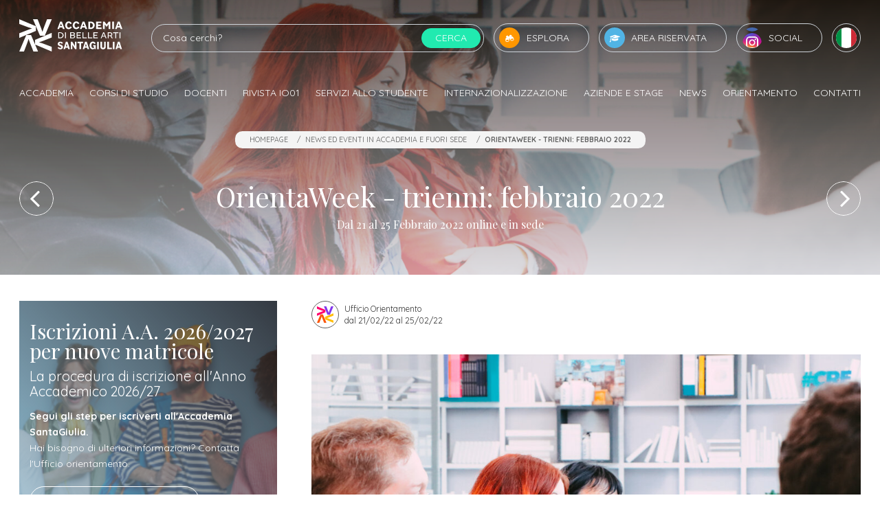

--- FILE ---
content_type: text/css
request_url: https://www.accademiasantagiulia.it/css/common.css
body_size: 61070
content:
@charset "UTF-8";@font-face{font-family:icomoon;src:url("[data-uri]");font-weight:400;font-style:normal}[class*=" o-icon-"],[class^=o-icon-]{font-family:icomoon!important;speak:none;font-style:normal;font-weight:400;font-variant:normal;text-transform:none;line-height:1;-webkit-font-smoothing:antialiased;-moz-osx-font-smoothing:grayscale}.o-icon-blog:before{content:"\E905"}.o-icon-binoculars:before{content:"\E900"}.o-icon-degree-hat:before{content:"\E901"}.o-icon-lens:before{content:"\E902"}.o-icon-spotify:before{content:"\F1BC"}.o-icon-flag:before{content:"\E903"}.o-icon-vimeo:before{content:"\E904"}.o-icon-plus:before{content:"\F067"}.o-icon-minus:before{content:"\F068"}.o-icon-envelope-o:before{content:"\F003"}.o-icon-check:before{content:"\F00C"}.o-icon-close:before{content:"\F00D"}.o-icon-home:before{content:"\F015"}.o-icon-download:before{content:"\F019"}.o-icon-book:before{content:"\F02D"}.o-icon-phone:before{content:"\F095"}.o-icon-twitter:before{content:"\F099"}.o-icon-facebook:before{content:"\F09A"}.o-icon-filter:before{content:"\F0B0"}.o-icon-google-plus:before{content:"\F0D5"}.o-icon-linkedin:before{content:"\F0E1"}.o-icon-angle-left:before{content:"\F104"}.o-icon-angle-right:before{content:"\F105"}.o-icon-angle-up:before{content:"\F106"}.o-icon-angle-down:before{content:"\F107"}.o-icon-youtube:before{content:"\F167"}.o-icon-instagram:before{content:"\F16D"}.o-icon-apple:before{content:"\F179"}.o-icon-android:before{content:"\F17B"}.o-icon-behance:before{content:"\F1B4"}.o-icon-file-pdf-o:before{content:"\F1C1"}.o-icon-share-alt:before{content:"\F1E0"}.o-icon-pinterest-p:before{content:"\F231"}.o-icon-calendar-plus-o:before{content:"\F271"}.o-icon-calendar-minus-o:before{content:"\F272"}.o-icon-calendar-times-o:before{content:"\F273"}.o-icon-calendar-check-o:before{content:"\F274"}.clearfix:after{display:block;clear:both;content:""}.d-none{display:none!important}.d-inline{display:inline!important}.d-inline-block{display:inline-block!important}.d-block{display:block!important}.d-table{display:table!important}.d-table-row{display:table-row!important}.d-table-cell{display:table-cell!important}.d-flex{display:flex!important}.d-inline-flex{display:inline-flex!important}@media (min-width:576px){.d-sm-none{display:none!important}.d-sm-inline{display:inline!important}.d-sm-inline-block{display:inline-block!important}.d-sm-block{display:block!important}.d-sm-table{display:table!important}.d-sm-table-row{display:table-row!important}.d-sm-table-cell{display:table-cell!important}.d-sm-flex{display:flex!important}.d-sm-inline-flex{display:inline-flex!important}}@media (min-width:768px){.d-md-none{display:none!important}.d-md-inline{display:inline!important}.d-md-inline-block{display:inline-block!important}.d-md-block{display:block!important}.d-md-table{display:table!important}.d-md-table-row{display:table-row!important}.d-md-table-cell{display:table-cell!important}.d-md-flex{display:flex!important}.d-md-inline-flex{display:inline-flex!important}}@media (min-width:992px){.d-lg-none{display:none!important}.d-lg-inline{display:inline!important}.d-lg-inline-block{display:inline-block!important}.d-lg-block{display:block!important}.d-lg-table{display:table!important}.d-lg-table-row{display:table-row!important}.d-lg-table-cell{display:table-cell!important}.d-lg-flex{display:flex!important}.d-lg-inline-flex{display:inline-flex!important}}@media (min-width:1200px){.d-xl-none{display:none!important}.d-xl-inline{display:inline!important}.d-xl-inline-block{display:inline-block!important}.d-xl-block{display:block!important}.d-xl-table{display:table!important}.d-xl-table-row{display:table-row!important}.d-xl-table-cell{display:table-cell!important}.d-xl-flex{display:flex!important}.d-xl-inline-flex{display:inline-flex!important}}@media (min-width:1440px){.d-xxl-none{display:none!important}.d-xxl-inline{display:inline!important}.d-xxl-inline-block{display:inline-block!important}.d-xxl-block{display:block!important}.d-xxl-table{display:table!important}.d-xxl-table-row{display:table-row!important}.d-xxl-table-cell{display:table-cell!important}.d-xxl-flex{display:flex!important}.d-xxl-inline-flex{display:inline-flex!important}}@media print{.d-print-none{display:none!important}.d-print-inline{display:inline!important}.d-print-inline-block{display:inline-block!important}.d-print-block{display:block!important}.d-print-table{display:table!important}.d-print-table-row{display:table-row!important}.d-print-table-cell{display:table-cell!important}.d-print-flex{display:flex!important}.d-print-inline-flex{display:inline-flex!important}}.embed-responsive{display:block;width:100%;padding:0;overflow:hidden}.embed-responsive:before{display:block;content:""}.embed-responsive .embed-responsive-item,.embed-responsive embed,.embed-responsive iframe,.embed-responsive object,.embed-responsive video{position:absolute;top:0;bottom:0;left:0;width:100%;height:100%;border:0}.embed-responsive-21by9:before{padding-top:42.85714%}.embed-responsive-16by9:before{padding-top:56.25%}.embed-responsive-4by3:before{padding-top:75%}.embed-responsive-1by1:before{padding-top:100%}.flex-row{flex-direction:row!important}.flex-column{flex-direction:column!important}.flex-row-reverse{flex-direction:row-reverse!important}.flex-column-reverse{flex-direction:column-reverse!important}.flex-wrap{flex-wrap:wrap!important}.flex-nowrap{flex-wrap:nowrap!important}.flex-wrap-reverse{flex-wrap:wrap-reverse!important}.flex-fill{flex:1 1 auto!important}.flex-grow-0{flex-grow:0!important}.flex-grow-1{flex-grow:1!important}.flex-shrink-0{flex-shrink:0!important}.flex-shrink-1{flex-shrink:1!important}.justify-content-start{justify-content:flex-start!important}.justify-content-end{justify-content:flex-end!important}.justify-content-center{justify-content:center!important}.justify-content-between{justify-content:space-between!important}.justify-content-around{justify-content:space-around!important}.align-items-start{align-items:flex-start!important}.align-items-end{align-items:flex-end!important}.align-items-center{align-items:center!important}.align-items-baseline{align-items:baseline!important}.align-items-stretch{align-items:stretch!important}.align-content-start{align-content:flex-start!important}.align-content-end{align-content:flex-end!important}.align-content-center{align-content:center!important}.align-content-between{align-content:space-between!important}.align-content-around{align-content:space-around!important}.align-content-stretch{align-content:stretch!important}.align-self-auto{align-self:auto!important}.align-self-start{align-self:flex-start!important}.align-self-end{align-self:flex-end!important}.align-self-center{align-self:center!important}.align-self-baseline{align-self:baseline!important}.align-self-stretch{align-self:stretch!important}@media (min-width:576px){.flex-sm-row{flex-direction:row!important}.flex-sm-column{flex-direction:column!important}.flex-sm-row-reverse{flex-direction:row-reverse!important}.flex-sm-column-reverse{flex-direction:column-reverse!important}.flex-sm-wrap{flex-wrap:wrap!important}.flex-sm-nowrap{flex-wrap:nowrap!important}.flex-sm-wrap-reverse{flex-wrap:wrap-reverse!important}.flex-sm-fill{flex:1 1 auto!important}.flex-sm-grow-0{flex-grow:0!important}.flex-sm-grow-1{flex-grow:1!important}.flex-sm-shrink-0{flex-shrink:0!important}.flex-sm-shrink-1{flex-shrink:1!important}.justify-content-sm-start{justify-content:flex-start!important}.justify-content-sm-end{justify-content:flex-end!important}.justify-content-sm-center{justify-content:center!important}.justify-content-sm-between{justify-content:space-between!important}.justify-content-sm-around{justify-content:space-around!important}.align-items-sm-start{align-items:flex-start!important}.align-items-sm-end{align-items:flex-end!important}.align-items-sm-center{align-items:center!important}.align-items-sm-baseline{align-items:baseline!important}.align-items-sm-stretch{align-items:stretch!important}.align-content-sm-start{align-content:flex-start!important}.align-content-sm-end{align-content:flex-end!important}.align-content-sm-center{align-content:center!important}.align-content-sm-between{align-content:space-between!important}.align-content-sm-around{align-content:space-around!important}.align-content-sm-stretch{align-content:stretch!important}.align-self-sm-auto{align-self:auto!important}.align-self-sm-start{align-self:flex-start!important}.align-self-sm-end{align-self:flex-end!important}.align-self-sm-center{align-self:center!important}.align-self-sm-baseline{align-self:baseline!important}.align-self-sm-stretch{align-self:stretch!important}}@media (min-width:768px){.flex-md-row{flex-direction:row!important}.flex-md-column{flex-direction:column!important}.flex-md-row-reverse{flex-direction:row-reverse!important}.flex-md-column-reverse{flex-direction:column-reverse!important}.flex-md-wrap{flex-wrap:wrap!important}.flex-md-nowrap{flex-wrap:nowrap!important}.flex-md-wrap-reverse{flex-wrap:wrap-reverse!important}.flex-md-fill{flex:1 1 auto!important}.flex-md-grow-0{flex-grow:0!important}.flex-md-grow-1{flex-grow:1!important}.flex-md-shrink-0{flex-shrink:0!important}.flex-md-shrink-1{flex-shrink:1!important}.justify-content-md-start{justify-content:flex-start!important}.justify-content-md-end{justify-content:flex-end!important}.justify-content-md-center{justify-content:center!important}.justify-content-md-between{justify-content:space-between!important}.justify-content-md-around{justify-content:space-around!important}.align-items-md-start{align-items:flex-start!important}.align-items-md-end{align-items:flex-end!important}.align-items-md-center{align-items:center!important}.align-items-md-baseline{align-items:baseline!important}.align-items-md-stretch{align-items:stretch!important}.align-content-md-start{align-content:flex-start!important}.align-content-md-end{align-content:flex-end!important}.align-content-md-center{align-content:center!important}.align-content-md-between{align-content:space-between!important}.align-content-md-around{align-content:space-around!important}.align-content-md-stretch{align-content:stretch!important}.align-self-md-auto{align-self:auto!important}.align-self-md-start{align-self:flex-start!important}.align-self-md-end{align-self:flex-end!important}.align-self-md-center{align-self:center!important}.align-self-md-baseline{align-self:baseline!important}.align-self-md-stretch{align-self:stretch!important}}@media (min-width:992px){.flex-lg-row{flex-direction:row!important}.flex-lg-column{flex-direction:column!important}.flex-lg-row-reverse{flex-direction:row-reverse!important}.flex-lg-column-reverse{flex-direction:column-reverse!important}.flex-lg-wrap{flex-wrap:wrap!important}.flex-lg-nowrap{flex-wrap:nowrap!important}.flex-lg-wrap-reverse{flex-wrap:wrap-reverse!important}.flex-lg-fill{flex:1 1 auto!important}.flex-lg-grow-0{flex-grow:0!important}.flex-lg-grow-1{flex-grow:1!important}.flex-lg-shrink-0{flex-shrink:0!important}.flex-lg-shrink-1{flex-shrink:1!important}.justify-content-lg-start{justify-content:flex-start!important}.justify-content-lg-end{justify-content:flex-end!important}.justify-content-lg-center{justify-content:center!important}.justify-content-lg-between{justify-content:space-between!important}.justify-content-lg-around{justify-content:space-around!important}.align-items-lg-start{align-items:flex-start!important}.align-items-lg-end{align-items:flex-end!important}.align-items-lg-center{align-items:center!important}.align-items-lg-baseline{align-items:baseline!important}.align-items-lg-stretch{align-items:stretch!important}.align-content-lg-start{align-content:flex-start!important}.align-content-lg-end{align-content:flex-end!important}.align-content-lg-center{align-content:center!important}.align-content-lg-between{align-content:space-between!important}.align-content-lg-around{align-content:space-around!important}.align-content-lg-stretch{align-content:stretch!important}.align-self-lg-auto{align-self:auto!important}.align-self-lg-start{align-self:flex-start!important}.align-self-lg-end{align-self:flex-end!important}.align-self-lg-center{align-self:center!important}.align-self-lg-baseline{align-self:baseline!important}.align-self-lg-stretch{align-self:stretch!important}}@media (min-width:1200px){.flex-xl-row{flex-direction:row!important}.flex-xl-column{flex-direction:column!important}.flex-xl-row-reverse{flex-direction:row-reverse!important}.flex-xl-column-reverse{flex-direction:column-reverse!important}.flex-xl-wrap{flex-wrap:wrap!important}.flex-xl-nowrap{flex-wrap:nowrap!important}.flex-xl-wrap-reverse{flex-wrap:wrap-reverse!important}.flex-xl-fill{flex:1 1 auto!important}.flex-xl-grow-0{flex-grow:0!important}.flex-xl-grow-1{flex-grow:1!important}.flex-xl-shrink-0{flex-shrink:0!important}.flex-xl-shrink-1{flex-shrink:1!important}.justify-content-xl-start{justify-content:flex-start!important}.justify-content-xl-end{justify-content:flex-end!important}.justify-content-xl-center{justify-content:center!important}.justify-content-xl-between{justify-content:space-between!important}.justify-content-xl-around{justify-content:space-around!important}.align-items-xl-start{align-items:flex-start!important}.align-items-xl-end{align-items:flex-end!important}.align-items-xl-center{align-items:center!important}.align-items-xl-baseline{align-items:baseline!important}.align-items-xl-stretch{align-items:stretch!important}.align-content-xl-start{align-content:flex-start!important}.align-content-xl-end{align-content:flex-end!important}.align-content-xl-center{align-content:center!important}.align-content-xl-between{align-content:space-between!important}.align-content-xl-around{align-content:space-around!important}.align-content-xl-stretch{align-content:stretch!important}.align-self-xl-auto{align-self:auto!important}.align-self-xl-start{align-self:flex-start!important}.align-self-xl-end{align-self:flex-end!important}.align-self-xl-center{align-self:center!important}.align-self-xl-baseline{align-self:baseline!important}.align-self-xl-stretch{align-self:stretch!important}}@media (min-width:1440px){.flex-xxl-row{flex-direction:row!important}.flex-xxl-column{flex-direction:column!important}.flex-xxl-row-reverse{flex-direction:row-reverse!important}.flex-xxl-column-reverse{flex-direction:column-reverse!important}.flex-xxl-wrap{flex-wrap:wrap!important}.flex-xxl-nowrap{flex-wrap:nowrap!important}.flex-xxl-wrap-reverse{flex-wrap:wrap-reverse!important}.flex-xxl-fill{flex:1 1 auto!important}.flex-xxl-grow-0{flex-grow:0!important}.flex-xxl-grow-1{flex-grow:1!important}.flex-xxl-shrink-0{flex-shrink:0!important}.flex-xxl-shrink-1{flex-shrink:1!important}.justify-content-xxl-start{justify-content:flex-start!important}.justify-content-xxl-end{justify-content:flex-end!important}.justify-content-xxl-center{justify-content:center!important}.justify-content-xxl-between{justify-content:space-between!important}.justify-content-xxl-around{justify-content:space-around!important}.align-items-xxl-start{align-items:flex-start!important}.align-items-xxl-end{align-items:flex-end!important}.align-items-xxl-center{align-items:center!important}.align-items-xxl-baseline{align-items:baseline!important}.align-items-xxl-stretch{align-items:stretch!important}.align-content-xxl-start{align-content:flex-start!important}.align-content-xxl-end{align-content:flex-end!important}.align-content-xxl-center{align-content:center!important}.align-content-xxl-between{align-content:space-between!important}.align-content-xxl-around{align-content:space-around!important}.align-content-xxl-stretch{align-content:stretch!important}.align-self-xxl-auto{align-self:auto!important}.align-self-xxl-start{align-self:flex-start!important}.align-self-xxl-end{align-self:flex-end!important}.align-self-xxl-center{align-self:center!important}.align-self-xxl-baseline{align-self:baseline!important}.align-self-xxl-stretch{align-self:stretch!important}}.float-left{float:left!important}.float-right{float:right!important}.float-none{float:none!important}@media (min-width:576px){.float-sm-left{float:left!important}.float-sm-right{float:right!important}.float-sm-none{float:none!important}}@media (min-width:768px){.float-md-left{float:left!important}.float-md-right{float:right!important}.float-md-none{float:none!important}}@media (min-width:992px){.float-lg-left{float:left!important}.float-lg-right{float:right!important}.float-lg-none{float:none!important}}@media (min-width:1200px){.float-xl-left{float:left!important}.float-xl-right{float:right!important}.float-xl-none{float:none!important}}@media (min-width:1440px){.float-xxl-left{float:left!important}.float-xxl-right{float:right!important}.float-xxl-none{float:none!important}}.m-0{margin:0!important}.mt-0,.my-0{margin-top:0!important}.mr-0,.mx-0{margin-right:0!important}.mb-0,.my-0{margin-bottom:0!important}.ml-0,.mx-0{margin-left:0!important}.m-1{margin:.25rem!important}.mt-1,.my-1{margin-top:.25rem!important}.mr-1,.mx-1{margin-right:.25rem!important}.mb-1,.my-1{margin-bottom:.25rem!important}.ml-1,.mx-1{margin-left:.25rem!important}.m-2{margin:.5rem!important}.mt-2,.my-2{margin-top:.5rem!important}.mr-2,.mx-2{margin-right:.5rem!important}.mb-2,.my-2{margin-bottom:.5rem!important}.ml-2,.mx-2{margin-left:.5rem!important}.m-3{margin:1rem!important}.mt-3,.my-3{margin-top:1rem!important}.mr-3,.mx-3{margin-right:1rem!important}.mb-3,.my-3{margin-bottom:1rem!important}.ml-3,.mx-3{margin-left:1rem!important}.m-4{margin:1.5rem!important}.mt-4,.my-4{margin-top:1.5rem!important}.mr-4,.mx-4{margin-right:1.5rem!important}.mb-4,.my-4{margin-bottom:1.5rem!important}.ml-4,.mx-4{margin-left:1.5rem!important}.m-5{margin:3rem!important}.mt-5,.my-5{margin-top:3rem!important}.mr-5,.mx-5{margin-right:3rem!important}.mb-5,.my-5{margin-bottom:3rem!important}.ml-5,.mx-5{margin-left:3rem!important}.p-0{padding:0!important}.pt-0,.py-0{padding-top:0!important}.pr-0,.px-0{padding-right:0!important}.pb-0,.py-0{padding-bottom:0!important}.pl-0,.px-0{padding-left:0!important}.p-1{padding:.25rem!important}.pt-1,.py-1{padding-top:.25rem!important}.pr-1,.px-1{padding-right:.25rem!important}.pb-1,.py-1{padding-bottom:.25rem!important}.pl-1,.px-1{padding-left:.25rem!important}.p-2{padding:.5rem!important}.pt-2,.py-2{padding-top:.5rem!important}.pr-2,.px-2{padding-right:.5rem!important}.pb-2,.py-2{padding-bottom:.5rem!important}.pl-2,.px-2{padding-left:.5rem!important}.p-3{padding:1rem!important}.pt-3,.py-3{padding-top:1rem!important}.pr-3,.px-3{padding-right:1rem!important}.pb-3,.py-3{padding-bottom:1rem!important}.pl-3,.px-3{padding-left:1rem!important}.p-4{padding:1.5rem!important}.pt-4,.py-4{padding-top:1.5rem!important}.pr-4,.px-4{padding-right:1.5rem!important}.pb-4,.py-4{padding-bottom:1.5rem!important}.pl-4,.px-4{padding-left:1.5rem!important}.p-5{padding:3rem!important}.pt-5,.py-5{padding-top:3rem!important}.pr-5,.px-5{padding-right:3rem!important}.pb-5,.py-5{padding-bottom:3rem!important}.pl-5,.px-5{padding-left:3rem!important}.m-auto{margin:auto!important}.mt-auto,.my-auto{margin-top:auto!important}.mr-auto,.mx-auto{margin-right:auto!important}.mb-auto,.my-auto{margin-bottom:auto!important}.ml-auto,.mx-auto{margin-left:auto!important}@media (min-width:576px){.m-sm-0{margin:0!important}.mt-sm-0,.my-sm-0{margin-top:0!important}.mr-sm-0,.mx-sm-0{margin-right:0!important}.mb-sm-0,.my-sm-0{margin-bottom:0!important}.ml-sm-0,.mx-sm-0{margin-left:0!important}.m-sm-1{margin:.25rem!important}.mt-sm-1,.my-sm-1{margin-top:.25rem!important}.mr-sm-1,.mx-sm-1{margin-right:.25rem!important}.mb-sm-1,.my-sm-1{margin-bottom:.25rem!important}.ml-sm-1,.mx-sm-1{margin-left:.25rem!important}.m-sm-2{margin:.5rem!important}.mt-sm-2,.my-sm-2{margin-top:.5rem!important}.mr-sm-2,.mx-sm-2{margin-right:.5rem!important}.mb-sm-2,.my-sm-2{margin-bottom:.5rem!important}.ml-sm-2,.mx-sm-2{margin-left:.5rem!important}.m-sm-3{margin:1rem!important}.mt-sm-3,.my-sm-3{margin-top:1rem!important}.mr-sm-3,.mx-sm-3{margin-right:1rem!important}.mb-sm-3,.my-sm-3{margin-bottom:1rem!important}.ml-sm-3,.mx-sm-3{margin-left:1rem!important}.m-sm-4{margin:1.5rem!important}.mt-sm-4,.my-sm-4{margin-top:1.5rem!important}.mr-sm-4,.mx-sm-4{margin-right:1.5rem!important}.mb-sm-4,.my-sm-4{margin-bottom:1.5rem!important}.ml-sm-4,.mx-sm-4{margin-left:1.5rem!important}.m-sm-5{margin:3rem!important}.mt-sm-5,.my-sm-5{margin-top:3rem!important}.mr-sm-5,.mx-sm-5{margin-right:3rem!important}.mb-sm-5,.my-sm-5{margin-bottom:3rem!important}.ml-sm-5,.mx-sm-5{margin-left:3rem!important}.p-sm-0{padding:0!important}.pt-sm-0,.py-sm-0{padding-top:0!important}.pr-sm-0,.px-sm-0{padding-right:0!important}.pb-sm-0,.py-sm-0{padding-bottom:0!important}.pl-sm-0,.px-sm-0{padding-left:0!important}.p-sm-1{padding:.25rem!important}.pt-sm-1,.py-sm-1{padding-top:.25rem!important}.pr-sm-1,.px-sm-1{padding-right:.25rem!important}.pb-sm-1,.py-sm-1{padding-bottom:.25rem!important}.pl-sm-1,.px-sm-1{padding-left:.25rem!important}.p-sm-2{padding:.5rem!important}.pt-sm-2,.py-sm-2{padding-top:.5rem!important}.pr-sm-2,.px-sm-2{padding-right:.5rem!important}.pb-sm-2,.py-sm-2{padding-bottom:.5rem!important}.pl-sm-2,.px-sm-2{padding-left:.5rem!important}.p-sm-3{padding:1rem!important}.pt-sm-3,.py-sm-3{padding-top:1rem!important}.pr-sm-3,.px-sm-3{padding-right:1rem!important}.pb-sm-3,.py-sm-3{padding-bottom:1rem!important}.pl-sm-3,.px-sm-3{padding-left:1rem!important}.p-sm-4{padding:1.5rem!important}.pt-sm-4,.py-sm-4{padding-top:1.5rem!important}.pr-sm-4,.px-sm-4{padding-right:1.5rem!important}.pb-sm-4,.py-sm-4{padding-bottom:1.5rem!important}.pl-sm-4,.px-sm-4{padding-left:1.5rem!important}.p-sm-5{padding:3rem!important}.pt-sm-5,.py-sm-5{padding-top:3rem!important}.pr-sm-5,.px-sm-5{padding-right:3rem!important}.pb-sm-5,.py-sm-5{padding-bottom:3rem!important}.pl-sm-5,.px-sm-5{padding-left:3rem!important}.m-sm-auto{margin:auto!important}.mt-sm-auto,.my-sm-auto{margin-top:auto!important}.mr-sm-auto,.mx-sm-auto{margin-right:auto!important}.mb-sm-auto,.my-sm-auto{margin-bottom:auto!important}.ml-sm-auto,.mx-sm-auto{margin-left:auto!important}}@media (min-width:768px){.m-md-0{margin:0!important}.mt-md-0,.my-md-0{margin-top:0!important}.mr-md-0,.mx-md-0{margin-right:0!important}.mb-md-0,.my-md-0{margin-bottom:0!important}.ml-md-0,.mx-md-0{margin-left:0!important}.m-md-1{margin:.25rem!important}.mt-md-1,.my-md-1{margin-top:.25rem!important}.mr-md-1,.mx-md-1{margin-right:.25rem!important}.mb-md-1,.my-md-1{margin-bottom:.25rem!important}.ml-md-1,.mx-md-1{margin-left:.25rem!important}.m-md-2{margin:.5rem!important}.mt-md-2,.my-md-2{margin-top:.5rem!important}.mr-md-2,.mx-md-2{margin-right:.5rem!important}.mb-md-2,.my-md-2{margin-bottom:.5rem!important}.ml-md-2,.mx-md-2{margin-left:.5rem!important}.m-md-3{margin:1rem!important}.mt-md-3,.my-md-3{margin-top:1rem!important}.mr-md-3,.mx-md-3{margin-right:1rem!important}.mb-md-3,.my-md-3{margin-bottom:1rem!important}.ml-md-3,.mx-md-3{margin-left:1rem!important}.m-md-4{margin:1.5rem!important}.mt-md-4,.my-md-4{margin-top:1.5rem!important}.mr-md-4,.mx-md-4{margin-right:1.5rem!important}.mb-md-4,.my-md-4{margin-bottom:1.5rem!important}.ml-md-4,.mx-md-4{margin-left:1.5rem!important}.m-md-5{margin:3rem!important}.mt-md-5,.my-md-5{margin-top:3rem!important}.mr-md-5,.mx-md-5{margin-right:3rem!important}.mb-md-5,.my-md-5{margin-bottom:3rem!important}.ml-md-5,.mx-md-5{margin-left:3rem!important}.p-md-0{padding:0!important}.pt-md-0,.py-md-0{padding-top:0!important}.pr-md-0,.px-md-0{padding-right:0!important}.pb-md-0,.py-md-0{padding-bottom:0!important}.pl-md-0,.px-md-0{padding-left:0!important}.p-md-1{padding:.25rem!important}.pt-md-1,.py-md-1{padding-top:.25rem!important}.pr-md-1,.px-md-1{padding-right:.25rem!important}.pb-md-1,.py-md-1{padding-bottom:.25rem!important}.pl-md-1,.px-md-1{padding-left:.25rem!important}.p-md-2{padding:.5rem!important}.pt-md-2,.py-md-2{padding-top:.5rem!important}.pr-md-2,.px-md-2{padding-right:.5rem!important}.pb-md-2,.py-md-2{padding-bottom:.5rem!important}.pl-md-2,.px-md-2{padding-left:.5rem!important}.p-md-3{padding:1rem!important}.pt-md-3,.py-md-3{padding-top:1rem!important}.pr-md-3,.px-md-3{padding-right:1rem!important}.pb-md-3,.py-md-3{padding-bottom:1rem!important}.pl-md-3,.px-md-3{padding-left:1rem!important}.p-md-4{padding:1.5rem!important}.pt-md-4,.py-md-4{padding-top:1.5rem!important}.pr-md-4,.px-md-4{padding-right:1.5rem!important}.pb-md-4,.py-md-4{padding-bottom:1.5rem!important}.pl-md-4,.px-md-4{padding-left:1.5rem!important}.p-md-5{padding:3rem!important}.pt-md-5,.py-md-5{padding-top:3rem!important}.pr-md-5,.px-md-5{padding-right:3rem!important}.pb-md-5,.py-md-5{padding-bottom:3rem!important}.pl-md-5,.px-md-5{padding-left:3rem!important}.m-md-auto{margin:auto!important}.mt-md-auto,.my-md-auto{margin-top:auto!important}.mr-md-auto,.mx-md-auto{margin-right:auto!important}.mb-md-auto,.my-md-auto{margin-bottom:auto!important}.ml-md-auto,.mx-md-auto{margin-left:auto!important}}@media (min-width:992px){.m-lg-0{margin:0!important}.mt-lg-0,.my-lg-0{margin-top:0!important}.mr-lg-0,.mx-lg-0{margin-right:0!important}.mb-lg-0,.my-lg-0{margin-bottom:0!important}.ml-lg-0,.mx-lg-0{margin-left:0!important}.m-lg-1{margin:.25rem!important}.mt-lg-1,.my-lg-1{margin-top:.25rem!important}.mr-lg-1,.mx-lg-1{margin-right:.25rem!important}.mb-lg-1,.my-lg-1{margin-bottom:.25rem!important}.ml-lg-1,.mx-lg-1{margin-left:.25rem!important}.m-lg-2{margin:.5rem!important}.mt-lg-2,.my-lg-2{margin-top:.5rem!important}.mr-lg-2,.mx-lg-2{margin-right:.5rem!important}.mb-lg-2,.my-lg-2{margin-bottom:.5rem!important}.ml-lg-2,.mx-lg-2{margin-left:.5rem!important}.m-lg-3{margin:1rem!important}.mt-lg-3,.my-lg-3{margin-top:1rem!important}.mr-lg-3,.mx-lg-3{margin-right:1rem!important}.mb-lg-3,.my-lg-3{margin-bottom:1rem!important}.ml-lg-3,.mx-lg-3{margin-left:1rem!important}.m-lg-4{margin:1.5rem!important}.mt-lg-4,.my-lg-4{margin-top:1.5rem!important}.mr-lg-4,.mx-lg-4{margin-right:1.5rem!important}.mb-lg-4,.my-lg-4{margin-bottom:1.5rem!important}.ml-lg-4,.mx-lg-4{margin-left:1.5rem!important}.m-lg-5{margin:3rem!important}.mt-lg-5,.my-lg-5{margin-top:3rem!important}.mr-lg-5,.mx-lg-5{margin-right:3rem!important}.mb-lg-5,.my-lg-5{margin-bottom:3rem!important}.ml-lg-5,.mx-lg-5{margin-left:3rem!important}.p-lg-0{padding:0!important}.pt-lg-0,.py-lg-0{padding-top:0!important}.pr-lg-0,.px-lg-0{padding-right:0!important}.pb-lg-0,.py-lg-0{padding-bottom:0!important}.pl-lg-0,.px-lg-0{padding-left:0!important}.p-lg-1{padding:.25rem!important}.pt-lg-1,.py-lg-1{padding-top:.25rem!important}.pr-lg-1,.px-lg-1{padding-right:.25rem!important}.pb-lg-1,.py-lg-1{padding-bottom:.25rem!important}.pl-lg-1,.px-lg-1{padding-left:.25rem!important}.p-lg-2{padding:.5rem!important}.pt-lg-2,.py-lg-2{padding-top:.5rem!important}.pr-lg-2,.px-lg-2{padding-right:.5rem!important}.pb-lg-2,.py-lg-2{padding-bottom:.5rem!important}.pl-lg-2,.px-lg-2{padding-left:.5rem!important}.p-lg-3{padding:1rem!important}.pt-lg-3,.py-lg-3{padding-top:1rem!important}.pr-lg-3,.px-lg-3{padding-right:1rem!important}.pb-lg-3,.py-lg-3{padding-bottom:1rem!important}.pl-lg-3,.px-lg-3{padding-left:1rem!important}.p-lg-4{padding:1.5rem!important}.pt-lg-4,.py-lg-4{padding-top:1.5rem!important}.pr-lg-4,.px-lg-4{padding-right:1.5rem!important}.pb-lg-4,.py-lg-4{padding-bottom:1.5rem!important}.pl-lg-4,.px-lg-4{padding-left:1.5rem!important}.p-lg-5{padding:3rem!important}.pt-lg-5,.py-lg-5{padding-top:3rem!important}.pr-lg-5,.px-lg-5{padding-right:3rem!important}.pb-lg-5,.py-lg-5{padding-bottom:3rem!important}.pl-lg-5,.px-lg-5{padding-left:3rem!important}.m-lg-auto{margin:auto!important}.mt-lg-auto,.my-lg-auto{margin-top:auto!important}.mr-lg-auto,.mx-lg-auto{margin-right:auto!important}.mb-lg-auto,.my-lg-auto{margin-bottom:auto!important}.ml-lg-auto,.mx-lg-auto{margin-left:auto!important}}@media (min-width:1200px){.m-xl-0{margin:0!important}.mt-xl-0,.my-xl-0{margin-top:0!important}.mr-xl-0,.mx-xl-0{margin-right:0!important}.mb-xl-0,.my-xl-0{margin-bottom:0!important}.ml-xl-0,.mx-xl-0{margin-left:0!important}.m-xl-1{margin:.25rem!important}.mt-xl-1,.my-xl-1{margin-top:.25rem!important}.mr-xl-1,.mx-xl-1{margin-right:.25rem!important}.mb-xl-1,.my-xl-1{margin-bottom:.25rem!important}.ml-xl-1,.mx-xl-1{margin-left:.25rem!important}.m-xl-2{margin:.5rem!important}.mt-xl-2,.my-xl-2{margin-top:.5rem!important}.mr-xl-2,.mx-xl-2{margin-right:.5rem!important}.mb-xl-2,.my-xl-2{margin-bottom:.5rem!important}.ml-xl-2,.mx-xl-2{margin-left:.5rem!important}.m-xl-3{margin:1rem!important}.mt-xl-3,.my-xl-3{margin-top:1rem!important}.mr-xl-3,.mx-xl-3{margin-right:1rem!important}.mb-xl-3,.my-xl-3{margin-bottom:1rem!important}.ml-xl-3,.mx-xl-3{margin-left:1rem!important}.m-xl-4{margin:1.5rem!important}.mt-xl-4,.my-xl-4{margin-top:1.5rem!important}.mr-xl-4,.mx-xl-4{margin-right:1.5rem!important}.mb-xl-4,.my-xl-4{margin-bottom:1.5rem!important}.ml-xl-4,.mx-xl-4{margin-left:1.5rem!important}.m-xl-5{margin:3rem!important}.mt-xl-5,.my-xl-5{margin-top:3rem!important}.mr-xl-5,.mx-xl-5{margin-right:3rem!important}.mb-xl-5,.my-xl-5{margin-bottom:3rem!important}.ml-xl-5,.mx-xl-5{margin-left:3rem!important}.p-xl-0{padding:0!important}.pt-xl-0,.py-xl-0{padding-top:0!important}.pr-xl-0,.px-xl-0{padding-right:0!important}.pb-xl-0,.py-xl-0{padding-bottom:0!important}.pl-xl-0,.px-xl-0{padding-left:0!important}.p-xl-1{padding:.25rem!important}.pt-xl-1,.py-xl-1{padding-top:.25rem!important}.pr-xl-1,.px-xl-1{padding-right:.25rem!important}.pb-xl-1,.py-xl-1{padding-bottom:.25rem!important}.pl-xl-1,.px-xl-1{padding-left:.25rem!important}.p-xl-2{padding:.5rem!important}.pt-xl-2,.py-xl-2{padding-top:.5rem!important}.pr-xl-2,.px-xl-2{padding-right:.5rem!important}.pb-xl-2,.py-xl-2{padding-bottom:.5rem!important}.pl-xl-2,.px-xl-2{padding-left:.5rem!important}.p-xl-3{padding:1rem!important}.pt-xl-3,.py-xl-3{padding-top:1rem!important}.pr-xl-3,.px-xl-3{padding-right:1rem!important}.pb-xl-3,.py-xl-3{padding-bottom:1rem!important}.pl-xl-3,.px-xl-3{padding-left:1rem!important}.p-xl-4{padding:1.5rem!important}.pt-xl-4,.py-xl-4{padding-top:1.5rem!important}.pr-xl-4,.px-xl-4{padding-right:1.5rem!important}.pb-xl-4,.py-xl-4{padding-bottom:1.5rem!important}.pl-xl-4,.px-xl-4{padding-left:1.5rem!important}.p-xl-5{padding:3rem!important}.pt-xl-5,.py-xl-5{padding-top:3rem!important}.pr-xl-5,.px-xl-5{padding-right:3rem!important}.pb-xl-5,.py-xl-5{padding-bottom:3rem!important}.pl-xl-5,.px-xl-5{padding-left:3rem!important}.m-xl-auto{margin:auto!important}.mt-xl-auto,.my-xl-auto{margin-top:auto!important}.mr-xl-auto,.mx-xl-auto{margin-right:auto!important}.mb-xl-auto,.my-xl-auto{margin-bottom:auto!important}.ml-xl-auto,.mx-xl-auto{margin-left:auto!important}}@media (min-width:1440px){.m-xxl-0{margin:0!important}.mt-xxl-0,.my-xxl-0{margin-top:0!important}.mr-xxl-0,.mx-xxl-0{margin-right:0!important}.mb-xxl-0,.my-xxl-0{margin-bottom:0!important}.ml-xxl-0,.mx-xxl-0{margin-left:0!important}.m-xxl-1{margin:.25rem!important}.mt-xxl-1,.my-xxl-1{margin-top:.25rem!important}.mr-xxl-1,.mx-xxl-1{margin-right:.25rem!important}.mb-xxl-1,.my-xxl-1{margin-bottom:.25rem!important}.ml-xxl-1,.mx-xxl-1{margin-left:.25rem!important}.m-xxl-2{margin:.5rem!important}.mt-xxl-2,.my-xxl-2{margin-top:.5rem!important}.mr-xxl-2,.mx-xxl-2{margin-right:.5rem!important}.mb-xxl-2,.my-xxl-2{margin-bottom:.5rem!important}.ml-xxl-2,.mx-xxl-2{margin-left:.5rem!important}.m-xxl-3{margin:1rem!important}.mt-xxl-3,.my-xxl-3{margin-top:1rem!important}.mr-xxl-3,.mx-xxl-3{margin-right:1rem!important}.mb-xxl-3,.my-xxl-3{margin-bottom:1rem!important}.ml-xxl-3,.mx-xxl-3{margin-left:1rem!important}.m-xxl-4{margin:1.5rem!important}.mt-xxl-4,.my-xxl-4{margin-top:1.5rem!important}.mr-xxl-4,.mx-xxl-4{margin-right:1.5rem!important}.mb-xxl-4,.my-xxl-4{margin-bottom:1.5rem!important}.ml-xxl-4,.mx-xxl-4{margin-left:1.5rem!important}.m-xxl-5{margin:3rem!important}.mt-xxl-5,.my-xxl-5{margin-top:3rem!important}.mr-xxl-5,.mx-xxl-5{margin-right:3rem!important}.mb-xxl-5,.my-xxl-5{margin-bottom:3rem!important}.ml-xxl-5,.mx-xxl-5{margin-left:3rem!important}.p-xxl-0{padding:0!important}.pt-xxl-0,.py-xxl-0{padding-top:0!important}.pr-xxl-0,.px-xxl-0{padding-right:0!important}.pb-xxl-0,.py-xxl-0{padding-bottom:0!important}.pl-xxl-0,.px-xxl-0{padding-left:0!important}.p-xxl-1{padding:.25rem!important}.pt-xxl-1,.py-xxl-1{padding-top:.25rem!important}.pr-xxl-1,.px-xxl-1{padding-right:.25rem!important}.pb-xxl-1,.py-xxl-1{padding-bottom:.25rem!important}.pl-xxl-1,.px-xxl-1{padding-left:.25rem!important}.p-xxl-2{padding:.5rem!important}.pt-xxl-2,.py-xxl-2{padding-top:.5rem!important}.pr-xxl-2,.px-xxl-2{padding-right:.5rem!important}.pb-xxl-2,.py-xxl-2{padding-bottom:.5rem!important}.pl-xxl-2,.px-xxl-2{padding-left:.5rem!important}.p-xxl-3{padding:1rem!important}.pt-xxl-3,.py-xxl-3{padding-top:1rem!important}.pr-xxl-3,.px-xxl-3{padding-right:1rem!important}.pb-xxl-3,.py-xxl-3{padding-bottom:1rem!important}.pl-xxl-3,.px-xxl-3{padding-left:1rem!important}.p-xxl-4{padding:1.5rem!important}.pt-xxl-4,.py-xxl-4{padding-top:1.5rem!important}.pr-xxl-4,.px-xxl-4{padding-right:1.5rem!important}.pb-xxl-4,.py-xxl-4{padding-bottom:1.5rem!important}.pl-xxl-4,.px-xxl-4{padding-left:1.5rem!important}.p-xxl-5{padding:3rem!important}.pt-xxl-5,.py-xxl-5{padding-top:3rem!important}.pr-xxl-5,.px-xxl-5{padding-right:3rem!important}.pb-xxl-5,.py-xxl-5{padding-bottom:3rem!important}.pl-xxl-5,.px-xxl-5{padding-left:3rem!important}.m-xxl-auto{margin:auto!important}.mt-xxl-auto,.my-xxl-auto{margin-top:auto!important}.mr-xxl-auto,.mx-xxl-auto{margin-right:auto!important}.mb-xxl-auto,.my-xxl-auto{margin-bottom:auto!important}.ml-xxl-auto,.mx-xxl-auto{margin-left:auto!important}}.text-monospace{font-family:SFMono-Regular,Menlo,Monaco,Consolas,Liberation Mono,Courier New,monospace}.text-justify{text-align:justify!important}.text-nowrap{white-space:nowrap!important}.text-truncate{overflow:hidden;text-overflow:ellipsis;white-space:nowrap}.text-left{text-align:left!important}.text-right{text-align:right!important}.text-center{text-align:center!important}@media (min-width:576px){.text-sm-left{text-align:left!important}.text-sm-right{text-align:right!important}.text-sm-center{text-align:center!important}}@media (min-width:768px){.text-md-left{text-align:left!important}.text-md-right{text-align:right!important}.text-md-center{text-align:center!important}}@media (min-width:992px){.text-lg-left{text-align:left!important}.text-lg-right{text-align:right!important}.text-lg-center{text-align:center!important}}@media (min-width:1200px){.text-xl-left{text-align:left!important}.text-xl-right{text-align:right!important}.text-xl-center{text-align:center!important}}@media (min-width:1440px){.text-xxl-left{text-align:left!important}.text-xxl-right{text-align:right!important}.text-xxl-center{text-align:center!important}}.text-lowercase{text-transform:lowercase!important}.text-uppercase{text-transform:uppercase!important}.text-capitalize{text-transform:capitalize!important}.font-weight-light{font-weight:300!important}.font-weight-normal{font-weight:400!important}.font-weight-bold{font-weight:700!important}.font-italic{font-style:italic!important}.text-white{color:#fff!important}.text-primary{color:#ff9700!important}a.text-primary:focus,a.text-primary:hover{color:#cc7900!important}.text-secondary{color:#51b4e5!important}a.text-secondary:focus,a.text-secondary:hover{color:#25a1de!important}.text-success{color:#28a745!important}a.text-success:focus,a.text-success:hover{color:#1e7e34!important}.text-info{color:#17a2b8!important}a.text-info:focus,a.text-info:hover{color:#117a8b!important}.text-warning{color:#ffc107!important}a.text-warning:focus,a.text-warning:hover{color:#d39e00!important}.text-danger{color:#dc3545!important}a.text-danger:focus,a.text-danger:hover{color:#bd2130!important}.text-light{color:#f4f4f4!important}a.text-light:focus,a.text-light:hover{color:#dbdbdb!important}.text-dark{color:#343a40!important}a.text-dark:focus,a.text-dark:hover{color:#1d2124!important}.text-body{color:#333!important}.text-muted{color:#606060!important}.text-black-50{color:rgba(0,0,0,.5)!important}.text-white-50{color:hsla(0,0%,100%,.5)!important}.text-hide{font:0/0 a;color:transparent;text-shadow:none;background-color:transparent;border:0}*,:after,:before{box-sizing:border-box}html{font-family:sans-serif;line-height:1.15;-webkit-text-size-adjust:100%;-ms-text-size-adjust:100%;-webkit-tap-highlight-color:rgba(0,0,0,0)}article,aside,figcaption,figure,footer,header,hgroup,main,nav,section{display:block}body{margin:0;font-family:Quicksand,sans-serif;font-size:1rem;line-height:1.7;color:#333;text-align:left;background-color:#fff}[tabindex="-1"]:focus{outline:0!important}hr{box-sizing:content-box;height:0;overflow:visible}h1,h2,h3,h4,h5,h6{margin-top:0;margin-bottom:2rem}p{margin-top:0;margin-bottom:1.5rem}abbr[data-original-title],abbr[title]{text-decoration:underline;-webkit-text-decoration:underline dotted;text-decoration:underline dotted;cursor:help;border-bottom:0}address{font-style:normal;line-height:inherit}address,dl,ol,ul{margin-bottom:1rem}dl,ol,ul{margin-top:0}ol ol,ol ul,ul ol,ul ul{margin-bottom:0}dt{font-weight:700}dd{margin-bottom:.5rem;margin-left:0}blockquote{margin:0 0 1rem}dfn{font-style:italic}b,strong{font-weight:bolder}small{font-size:80%}sub,sup{position:relative;font-size:75%;line-height:0;vertical-align:baseline}sub{bottom:-.25em}sup{top:-.5em}a{color:#ff9700;text-decoration:none;background-color:transparent;-webkit-text-decoration-skip:objects}a:hover{color:#ffb64d;text-decoration:none}a:not([href]):not([tabindex]),a:not([href]):not([tabindex]):focus,a:not([href]):not([tabindex]):hover{color:inherit;text-decoration:none}a:not([href]):not([tabindex]):focus{outline:0}code,kbd,pre,samp{font-family:SFMono-Regular,Menlo,Monaco,Consolas,Liberation Mono,Courier New,monospace;font-size:1em}pre{margin-top:0;margin-bottom:1rem;overflow:auto;-ms-overflow-style:scrollbar}figure{margin:0 0 1rem}img{vertical-align:middle;border-style:none}svg:not(:root){overflow:hidden}table{border-collapse:collapse}caption{padding-top:.75rem;padding-bottom:.75rem;color:#606060;text-align:left;caption-side:bottom}th{text-align:inherit}label{display:inline-block;margin-bottom:.1rem}button{border-radius:0}button:focus{outline:1px dotted;outline:5px auto -webkit-focus-ring-color}button,input,optgroup,select,textarea{margin:0;font-family:inherit;font-size:inherit;line-height:inherit}button,input{overflow:visible}button,select{text-transform:none}[type=reset],[type=submit],button,html [type=button]{-webkit-appearance:button}[type=button]::-moz-focus-inner,[type=reset]::-moz-focus-inner,[type=submit]::-moz-focus-inner,button::-moz-focus-inner{padding:0;border-style:none}input[type=checkbox],input[type=radio]{box-sizing:border-box;padding:0}input[type=date],input[type=datetime-local],input[type=month],input[type=time]{-webkit-appearance:listbox}textarea{overflow:auto;resize:vertical}fieldset{min-width:0;padding:0;margin:0;border:0}legend{display:block;width:100%;max-width:100%;padding:0;margin-bottom:.5rem;font-size:1.5rem;line-height:inherit;color:inherit;white-space:normal}progress{vertical-align:baseline}[type=number]::-webkit-inner-spin-button,[type=number]::-webkit-outer-spin-button{height:auto}[type=search]{outline-offset:-2px;-webkit-appearance:none}[type=search]::-webkit-search-cancel-button,[type=search]::-webkit-search-decoration{-webkit-appearance:none}::-webkit-file-upload-button{font:inherit;-webkit-appearance:button}output{display:inline-block}summary{display:list-item;cursor:pointer}template{display:none}[hidden]{display:none!important}.custom-control{position:relative;display:block;min-height:1.7rem;padding-left:1.5rem}.custom-control-inline{display:inline-flex;margin-right:1rem}.custom-control-input{position:absolute;z-index:-1;opacity:0}.custom-control-input:checked~.custom-control-label:before{color:#fff;background-color:#ff9700}.custom-control-input:focus~.custom-control-label:before{box-shadow:0 0 0 1px #fff,0 0 0 .2rem rgba(255,151,0,.25)}.custom-control-input:active~.custom-control-label:before{color:#fff;background-color:#ffe0b3}.custom-control-input:disabled~.custom-control-label{color:#606060}.custom-control-input:disabled~.custom-control-label:before{background-color:#e9ecef}.custom-control-label{position:relative;margin-bottom:0}.custom-control-label:before{pointer-events:none;-webkit-user-select:none;-moz-user-select:none;-ms-user-select:none;user-select:none;background-color:#dee2e6}.custom-control-label:after,.custom-control-label:before{position:absolute;top:.35rem;left:-1.5rem;display:block;width:1rem;height:1rem;content:""}.custom-control-label:after{background-repeat:no-repeat;background-position:50%;background-size:50% 50%}.custom-checkbox .custom-control-label:before{border-radius:.25rem}.custom-checkbox .custom-control-input:checked~.custom-control-label:before{background-color:#ff9700}.custom-checkbox .custom-control-input:checked~.custom-control-label:after{background-image:url("data:image/svg+xml;charset=utf8,%3Csvg xmlns='http://www.w3.org/2000/svg' viewBox='0 0 8 8'%3E%3Cpath fill='%23fff' d='M6.564.75l-3.59 3.612-1.538-1.55L0 4.26 2.974 7.25 8 2.193z'/%3E%3C/svg%3E")}.custom-checkbox .custom-control-input:indeterminate~.custom-control-label:before{background-color:#ff9700}.custom-checkbox .custom-control-input:indeterminate~.custom-control-label:after{background-image:url("data:image/svg+xml;charset=utf8,%3Csvg xmlns='http://www.w3.org/2000/svg' viewBox='0 0 4 4'%3E%3Cpath stroke='%23fff' d='M0 2h4'/%3E%3C/svg%3E")}.custom-checkbox .custom-control-input:disabled:checked~.custom-control-label:before{background-color:rgba(255,151,0,.5)}.custom-checkbox .custom-control-input:disabled:indeterminate~.custom-control-label:before{background-color:rgba(255,151,0,.5)}.custom-radio .custom-control-label:before{border-radius:50%}.custom-radio .custom-control-input:checked~.custom-control-label:before{background-color:#ff9700}.custom-radio .custom-control-input:checked~.custom-control-label:after{background-image:url("data:image/svg+xml;charset=utf8,%3Csvg xmlns='http://www.w3.org/2000/svg' viewBox='-4 -4 9 9'%3E%3Ccircle r='3' fill='%23fff'/%3E%3C/svg%3E")}.custom-radio .custom-control-input:disabled:checked~.custom-control-label:before{background-color:rgba(255,151,0,.5)}.custom-select{display:inline-block;width:100%;height:45px;padding:.375rem 1.75rem .375rem .75rem;line-height:1.7;color:#495057;vertical-align:middle;background:#f5f5f5 url("data:image/svg+xml;charset=utf8,%3Csvg xmlns='http://www.w3.org/2000/svg' viewBox='0 0 4 5'%3E%3Cpath fill='%23343a40' d='M2 0L0 2h4zm0 5L0 3h4z'/%3E%3C/svg%3E") no-repeat right .75rem center;background-size:8px 10px;border:1px solid transparent;border-radius:2rem;-webkit-appearance:none;-moz-appearance:none;appearance:none}.custom-select:focus{border-color:transparent;outline:0;box-shadow:0 0 0 .2rem rgba(255,151,0,.25)}.custom-select:focus::-ms-value{color:#495057;background-color:#f5f5f5}.custom-select[multiple],.custom-select[size]:not([size="1"]){height:auto;padding-right:.75rem;background-image:none}.custom-select:disabled{color:#606060;background-color:#e9ecef}.custom-select::-ms-expand{opacity:0}.custom-select-sm{height:calc(1.725rem + 2px);font-size:75%}.custom-select-lg,.custom-select-sm{padding-top:.375rem;padding-bottom:.375rem}.custom-select-lg{height:calc(3.5rem + 2px);font-size:125%}.custom-file{display:inline-block;margin-bottom:0}.custom-file,.custom-file-input{position:relative;width:100%;height:calc(2.45rem + 2px)}.custom-file-input{z-index:2;margin:0;opacity:0}.custom-file-input:focus~.custom-file-label{border-color:transparent;box-shadow:0 0 0 .2rem rgba(255,151,0,.25)}.custom-file-input:focus~.custom-file-label:after{border-color:transparent}.custom-file-input:lang(en)~.custom-file-label:after{content:"Browse"}.custom-file-input:lang(it)~.custom-file-label:after{content:"Scegli"}.custom-file-input:lang(es)~.custom-file-label:after{content:"Browse"}.custom-file-label{left:0;z-index:1;height:calc(2.45rem + 2px);background-color:#f5f5f5;border:1px solid transparent;border-radius:2rem}.custom-file-label,.custom-file-label:after{position:absolute;top:0;right:0;padding:.375rem .75rem;line-height:1.7;color:#495057}.custom-file-label:after{bottom:0;z-index:3;display:block;height:2.45rem;content:"Browse";background-color:#e9ecef;border-left:1px solid transparent;border-radius:0 2rem 2rem 0}.custom-range{width:100%;padding-left:0;background-color:transparent;-webkit-appearance:none;-moz-appearance:none;appearance:none}.custom-range:focus{outline:none}.custom-range::-moz-focus-outer{border:0}.custom-range::-webkit-slider-thumb{width:1rem;height:1rem;margin-top:-.25rem;background-color:#ff9700;border:0;border-radius:1rem;-webkit-appearance:none;appearance:none}.custom-range::-webkit-slider-thumb:focus{outline:none;box-shadow:0 0 0 1px #fff,0 0 0 .2rem rgba(255,151,0,.25)}.custom-range::-webkit-slider-thumb:active{background-color:#ffe0b3}.custom-range::-webkit-slider-runnable-track{width:100%;height:.5rem;color:transparent;cursor:pointer;background-color:#dee2e6;border-color:transparent;border-radius:1rem}.custom-range::-moz-range-thumb{width:1rem;height:1rem;background-color:#ff9700;border:0;border-radius:1rem;-moz-appearance:none;appearance:none}.custom-range::-moz-range-thumb:focus{outline:none;box-shadow:0 0 0 1px #fff,0 0 0 .2rem rgba(255,151,0,.25)}.custom-range::-moz-range-thumb:active{background-color:#ffe0b3}.custom-range::-moz-range-track{width:100%;height:.5rem;color:transparent;cursor:pointer;background-color:#dee2e6;border-color:transparent;border-radius:1rem}.custom-range::-ms-thumb{width:1rem;height:1rem;background-color:#ff9700;border:0;border-radius:1rem;appearance:none}.custom-range::-ms-thumb:focus{outline:none;box-shadow:0 0 0 1px #fff,0 0 0 .2rem rgba(255,151,0,.25)}.custom-range::-ms-thumb:active{background-color:#ffe0b3}.custom-range::-ms-track{width:100%;height:.5rem;color:transparent;cursor:pointer;background-color:transparent;border-color:transparent;border-width:.5rem}.custom-range::-ms-fill-lower,.custom-range::-ms-fill-upper{background-color:#dee2e6;border-radius:1rem}.custom-range::-ms-fill-upper{margin-right:15px}.c-menu .c-search-bar__input,.form-control{display:block;width:100%;padding:.7rem 1.25rem;font-size:1rem;line-height:1.7;color:#495057;background-color:#f5f5f5;background-clip:padding-box;border:1px solid transparent;border-radius:2rem;transition:border-color .15s ease-in-out,box-shadow .15s ease-in-out}@media screen and (prefers-reduced-motion:reduce){.c-menu .c-search-bar__input,.form-control{transition:none}}.c-menu .c-search-bar__input::-ms-expand,.form-control::-ms-expand{background-color:transparent;border:0}.c-menu .c-search-bar__input:focus,.form-control:focus{color:#495057;background-color:#f5f5f5;border-color:transparent;outline:0;box-shadow:0 0 0 .2rem rgba(255,151,0,.25)}.c-menu .c-search-bar__input::-webkit-input-placeholder,.form-control::-webkit-input-placeholder{color:#b3b3b3;opacity:1}.c-menu .c-search-bar__input:-ms-input-placeholder,.c-menu .c-search-bar__input::-ms-input-placeholder,.form-control:-ms-input-placeholder,.form-control::-ms-input-placeholder{color:#b3b3b3;opacity:1}.c-menu .c-search-bar__input::placeholder,.form-control::placeholder{color:#b3b3b3;opacity:1}.c-menu .c-search-bar__input:disabled,.c-menu .c-search-bar__input[readonly],.form-control:disabled,.form-control[readonly]{background-color:#e9ecef;opacity:1}.c-menu select.c-search-bar__input:not([size]):not([multiple]),select.form-control:not([size]):not([multiple]){height:calc(2.45rem + 2px)}.c-menu select.c-search-bar__input:focus::-ms-value,select.form-control:focus::-ms-value{color:#495057;background-color:#f5f5f5}.form-control-file,.form-control-range{display:block;width:100%}.col-form-label{padding-top:calc(.7rem + 1px);padding-bottom:calc(.7rem + 1px);margin-bottom:0;font-size:inherit;line-height:1.7}.col-form-label-lg{padding-top:calc(.5rem + 1px);padding-bottom:calc(.5rem + 1px);font-size:1.25rem;line-height:2}.col-form-label-sm{padding-top:calc(.25rem + 1px);padding-bottom:calc(.25rem + 1px);font-size:.875rem;line-height:1.4}.form-control-plaintext{display:block;width:100%;padding-top:.7rem;padding-bottom:.7rem;margin-bottom:0;line-height:1.7;color:#333;background-color:transparent;border:solid transparent;border-width:1px 0}.form-control-plaintext.form-control-lg,.form-control-plaintext.form-control-sm{padding-right:0;padding-left:0}.form-control-sm{padding:.25rem .5rem;font-size:.875rem;line-height:1.4;border-radius:.2rem}select.form-control-sm:not([size]):not([multiple]){height:calc(1.725rem + 2px)}.form-control-lg{padding:.5rem 1rem;font-size:1.25rem;line-height:2;border-radius:.3rem}select.form-control-lg:not([size]):not([multiple]){height:calc(3.5rem + 2px)}.form-group{margin-bottom:1rem}.form-text{display:block;margin-top:.25rem}.form-row{display:flex;flex-wrap:wrap;margin-right:-5px;margin-left:-5px}.form-row>.col,.form-row>[class*=col-]{padding-right:5px;padding-left:5px}.form-check{position:relative;display:block;padding-left:1.25rem}.form-check-input{position:absolute;margin-top:.3rem;margin-left:-1.25rem}.form-check-input:disabled~.form-check-label{color:#606060}.form-check-label{margin-bottom:0}.form-check-inline{display:inline-flex;align-items:center;padding-left:0;margin-right:.75rem}.form-check-inline .form-check-input{position:static;margin-top:0;margin-right:.3125rem;margin-left:0}.valid-feedback{display:none;width:100%;margin-top:.25rem;font-size:80%;color:#28a745}.valid-tooltip{position:absolute;top:100%;z-index:5;display:none;max-width:100%;padding:.5rem;margin-top:.1rem;font-size:.875rem;line-height:1;color:#fff;background-color:rgba(40,167,69,.8);border-radius:.2rem}.c-menu .is-valid.c-search-bar__input,.c-menu .was-validated .c-search-bar__input:valid,.custom-select.is-valid,.form-control.is-valid,.was-validated .c-menu .c-search-bar__input:valid,.was-validated .custom-select:valid,.was-validated .form-control:valid{border-color:#28a745}.c-menu .is-valid.c-search-bar__input:focus,.c-menu .was-validated .c-search-bar__input:valid:focus,.custom-select.is-valid:focus,.form-control.is-valid:focus,.was-validated .c-menu .c-search-bar__input:valid:focus,.was-validated .custom-select:valid:focus,.was-validated .form-control:valid:focus{border-color:#28a745;box-shadow:0 0 0 .2rem rgba(40,167,69,.25)}.c-menu .is-valid.c-search-bar__input~.valid-feedback,.c-menu .is-valid.c-search-bar__input~.valid-tooltip,.c-menu .was-validated .c-search-bar__input:valid~.valid-feedback,.c-menu .was-validated .c-search-bar__input:valid~.valid-tooltip,.custom-select.is-valid~.valid-feedback,.custom-select.is-valid~.valid-tooltip,.form-control-file.is-valid~.valid-feedback,.form-control-file.is-valid~.valid-tooltip,.form-control.is-valid~.valid-feedback,.form-control.is-valid~.valid-tooltip,.was-validated .c-menu .c-search-bar__input:valid~.valid-feedback,.was-validated .c-menu .c-search-bar__input:valid~.valid-tooltip,.was-validated .custom-select:valid~.valid-feedback,.was-validated .custom-select:valid~.valid-tooltip,.was-validated .form-control-file:valid~.valid-feedback,.was-validated .form-control-file:valid~.valid-tooltip,.was-validated .form-control:valid~.valid-feedback,.was-validated .form-control:valid~.valid-tooltip{display:block}.form-check-input.is-valid~.form-check-label,.was-validated .form-check-input:valid~.form-check-label{color:#28a745}.form-check-input.is-valid~.valid-feedback,.form-check-input.is-valid~.valid-tooltip,.was-validated .form-check-input:valid~.valid-feedback,.was-validated .form-check-input:valid~.valid-tooltip{display:block}.custom-control-input.is-valid~.custom-control-label,.was-validated .custom-control-input:valid~.custom-control-label{color:#28a745}.custom-control-input.is-valid~.custom-control-label:before,.was-validated .custom-control-input:valid~.custom-control-label:before{background-color:#71dd8a}.custom-control-input.is-valid~.valid-feedback,.custom-control-input.is-valid~.valid-tooltip,.was-validated .custom-control-input:valid~.valid-feedback,.was-validated .custom-control-input:valid~.valid-tooltip{display:block}.custom-control-input.is-valid:checked~.custom-control-label:before,.was-validated .custom-control-input:valid:checked~.custom-control-label:before{background-color:#34ce57}.custom-control-input.is-valid:focus~.custom-control-label:before,.was-validated .custom-control-input:valid:focus~.custom-control-label:before{box-shadow:0 0 0 1px #fff,0 0 0 .2rem rgba(40,167,69,.25)}.custom-file-input.is-valid~.custom-file-label,.was-validated .custom-file-input:valid~.custom-file-label{border-color:#28a745}.custom-file-input.is-valid~.custom-file-label:before,.was-validated .custom-file-input:valid~.custom-file-label:before{border-color:inherit}.custom-file-input.is-valid~.valid-feedback,.custom-file-input.is-valid~.valid-tooltip,.was-validated .custom-file-input:valid~.valid-feedback,.was-validated .custom-file-input:valid~.valid-tooltip{display:block}.custom-file-input.is-valid:focus~.custom-file-label,.was-validated .custom-file-input:valid:focus~.custom-file-label{box-shadow:0 0 0 .2rem rgba(40,167,69,.25)}.invalid-feedback{display:none;width:100%;margin-top:.25rem;font-size:80%;color:#dc3545}.invalid-tooltip{position:absolute;top:100%;z-index:5;display:none;max-width:100%;padding:.5rem;margin-top:.1rem;font-size:.875rem;line-height:1;color:#fff;background-color:rgba(220,53,69,.8);border-radius:.2rem}.c-menu .is-invalid.c-search-bar__input,.c-menu .was-validated .c-search-bar__input:invalid,.custom-select.is-invalid,.form-control.is-invalid,.was-validated .c-menu .c-search-bar__input:invalid,.was-validated .custom-select:invalid,.was-validated .form-control:invalid{border-color:#dc3545}.c-menu .is-invalid.c-search-bar__input:focus,.c-menu .was-validated .c-search-bar__input:invalid:focus,.custom-select.is-invalid:focus,.form-control.is-invalid:focus,.was-validated .c-menu .c-search-bar__input:invalid:focus,.was-validated .custom-select:invalid:focus,.was-validated .form-control:invalid:focus{border-color:#dc3545;box-shadow:0 0 0 .2rem rgba(220,53,69,.25)}.c-menu .is-invalid.c-search-bar__input~.invalid-feedback,.c-menu .is-invalid.c-search-bar__input~.invalid-tooltip,.c-menu .was-validated .c-search-bar__input:invalid~.invalid-feedback,.c-menu .was-validated .c-search-bar__input:invalid~.invalid-tooltip,.custom-select.is-invalid~.invalid-feedback,.custom-select.is-invalid~.invalid-tooltip,.form-control-file.is-invalid~.invalid-feedback,.form-control-file.is-invalid~.invalid-tooltip,.form-control.is-invalid~.invalid-feedback,.form-control.is-invalid~.invalid-tooltip,.was-validated .c-menu .c-search-bar__input:invalid~.invalid-feedback,.was-validated .c-menu .c-search-bar__input:invalid~.invalid-tooltip,.was-validated .custom-select:invalid~.invalid-feedback,.was-validated .custom-select:invalid~.invalid-tooltip,.was-validated .form-control-file:invalid~.invalid-feedback,.was-validated .form-control-file:invalid~.invalid-tooltip,.was-validated .form-control:invalid~.invalid-feedback,.was-validated .form-control:invalid~.invalid-tooltip{display:block}.form-check-input.is-invalid~.form-check-label,.was-validated .form-check-input:invalid~.form-check-label{color:#dc3545}.form-check-input.is-invalid~.invalid-feedback,.form-check-input.is-invalid~.invalid-tooltip,.was-validated .form-check-input:invalid~.invalid-feedback,.was-validated .form-check-input:invalid~.invalid-tooltip{display:block}.custom-control-input.is-invalid~.custom-control-label,.was-validated .custom-control-input:invalid~.custom-control-label{color:#dc3545}.custom-control-input.is-invalid~.custom-control-label:before,.was-validated .custom-control-input:invalid~.custom-control-label:before{background-color:#efa2a9}.custom-control-input.is-invalid~.invalid-feedback,.custom-control-input.is-invalid~.invalid-tooltip,.was-validated .custom-control-input:invalid~.invalid-feedback,.was-validated .custom-control-input:invalid~.invalid-tooltip{display:block}.custom-control-input.is-invalid:checked~.custom-control-label:before,.was-validated .custom-control-input:invalid:checked~.custom-control-label:before{background-color:#e4606d}.custom-control-input.is-invalid:focus~.custom-control-label:before,.was-validated .custom-control-input:invalid:focus~.custom-control-label:before{box-shadow:0 0 0 1px #fff,0 0 0 .2rem rgba(220,53,69,.25)}.custom-file-input.is-invalid~.custom-file-label,.was-validated .custom-file-input:invalid~.custom-file-label{border-color:#dc3545}.custom-file-input.is-invalid~.custom-file-label:before,.was-validated .custom-file-input:invalid~.custom-file-label:before{border-color:inherit}.custom-file-input.is-invalid~.invalid-feedback,.custom-file-input.is-invalid~.invalid-tooltip,.was-validated .custom-file-input:invalid~.invalid-feedback,.was-validated .custom-file-input:invalid~.invalid-tooltip{display:block}.custom-file-input.is-invalid:focus~.custom-file-label,.was-validated .custom-file-input:invalid:focus~.custom-file-label{box-shadow:0 0 0 .2rem rgba(220,53,69,.25)}.form-inline{display:flex;flex-flow:row wrap;align-items:center}.form-inline .form-check{width:100%}@media (min-width:576px){.form-inline label{justify-content:center}.form-inline .form-group,.form-inline label{display:flex;align-items:center;margin-bottom:0}.form-inline .form-group{flex:0 0 auto;flex-flow:row wrap}.c-menu .form-inline .c-search-bar__input,.form-inline .c-menu .c-search-bar__input,.form-inline .form-control{display:inline-block;width:auto;vertical-align:middle}.form-inline .form-control-plaintext{display:inline-block}.form-inline .custom-select,.form-inline .input-group{width:auto}.form-inline .form-check{display:flex;align-items:center;justify-content:center;width:auto;padding-left:0}.form-inline .form-check-input{position:relative;margin-top:0;margin-right:.25rem;margin-left:0}.form-inline .custom-control{align-items:center;justify-content:center}.form-inline .custom-control-label{margin-bottom:0}}.container{width:100%;padding-right:15px;padding-left:15px;margin-right:auto;margin-left:auto}@media (min-width:576px){.container{max-width:540px}}@media (min-width:768px){.container{max-width:720px}}@media (min-width:992px){.container{max-width:960px}}@media (min-width:1200px){.container{max-width:1254px}}@media (min-width:1440px){.container{max-width:1440px}}.container-fluid{width:100%;padding-right:15px;padding-left:15px;margin-right:auto;margin-left:auto}.row{display:flex;flex-wrap:wrap;margin-right:-15px;margin-left:-15px}.no-gutters{margin-right:0;margin-left:0}.no-gutters>.col,.no-gutters>[class*=col-]{padding-right:0;padding-left:0}.col,.col-1,.col-2,.col-3,.col-4,.col-5,.col-6,.col-7,.col-8,.col-9,.col-10,.col-11,.col-12,.col-auto,.col-lg,.col-lg-1,.col-lg-2,.col-lg-3,.col-lg-4,.col-lg-5,.col-lg-6,.col-lg-7,.col-lg-8,.col-lg-9,.col-lg-10,.col-lg-11,.col-lg-12,.col-lg-auto,.col-md,.col-md-1,.col-md-2,.col-md-3,.col-md-4,.col-md-5,.col-md-6,.col-md-7,.col-md-8,.col-md-9,.col-md-10,.col-md-11,.col-md-12,.col-md-auto,.col-sm,.col-sm-1,.col-sm-2,.col-sm-3,.col-sm-4,.col-sm-5,.col-sm-6,.col-sm-7,.col-sm-8,.col-sm-9,.col-sm-10,.col-sm-11,.col-sm-12,.col-sm-auto,.col-xl,.col-xl-1,.col-xl-2,.col-xl-3,.col-xl-4,.col-xl-5,.col-xl-6,.col-xl-7,.col-xl-8,.col-xl-9,.col-xl-10,.col-xl-11,.col-xl-12,.col-xl-auto,.col-xxl,.col-xxl-1,.col-xxl-2,.col-xxl-3,.col-xxl-4,.col-xxl-5,.col-xxl-6,.col-xxl-7,.col-xxl-8,.col-xxl-9,.col-xxl-10,.col-xxl-11,.col-xxl-12,.col-xxl-auto{position:relative;width:100%;min-height:1px;padding-right:15px;padding-left:15px}.col{flex-basis:0;flex-grow:1;max-width:100%}.col-auto{flex:0 0 auto;width:auto;max-width:none}.col-1{flex:0 0 8.33333%;max-width:8.33333%}.col-2{flex:0 0 16.66667%;max-width:16.66667%}.col-3{flex:0 0 25%;max-width:25%}.col-4{flex:0 0 33.33333%;max-width:33.33333%}.col-5{flex:0 0 41.66667%;max-width:41.66667%}.col-6{flex:0 0 50%;max-width:50%}.col-7{flex:0 0 58.33333%;max-width:58.33333%}.col-8{flex:0 0 66.66667%;max-width:66.66667%}.col-9{flex:0 0 75%;max-width:75%}.col-10{flex:0 0 83.33333%;max-width:83.33333%}.col-11{flex:0 0 91.66667%;max-width:91.66667%}.col-12{flex:0 0 100%;max-width:100%}.order-first{order:-1}.order-last{order:13}.order-0{order:0}.order-1{order:1}.order-2{order:2}.order-3{order:3}.order-4{order:4}.order-5{order:5}.order-6{order:6}.order-7{order:7}.order-8{order:8}.order-9{order:9}.order-10{order:10}.order-11{order:11}.order-12{order:12}.offset-1{margin-left:8.33333%}.offset-2{margin-left:16.66667%}.offset-3{margin-left:25%}.offset-4{margin-left:33.33333%}.offset-5{margin-left:41.66667%}.offset-6{margin-left:50%}.offset-7{margin-left:58.33333%}.offset-8{margin-left:66.66667%}.offset-9{margin-left:75%}.offset-10{margin-left:83.33333%}.offset-11{margin-left:91.66667%}@media (min-width:576px){.col-sm{flex-basis:0;flex-grow:1;max-width:100%}.col-sm-auto{flex:0 0 auto;width:auto;max-width:none}.col-sm-1{flex:0 0 8.33333%;max-width:8.33333%}.col-sm-2{flex:0 0 16.66667%;max-width:16.66667%}.col-sm-3{flex:0 0 25%;max-width:25%}.col-sm-4{flex:0 0 33.33333%;max-width:33.33333%}.col-sm-5{flex:0 0 41.66667%;max-width:41.66667%}.col-sm-6{flex:0 0 50%;max-width:50%}.col-sm-7{flex:0 0 58.33333%;max-width:58.33333%}.col-sm-8{flex:0 0 66.66667%;max-width:66.66667%}.col-sm-9{flex:0 0 75%;max-width:75%}.col-sm-10{flex:0 0 83.33333%;max-width:83.33333%}.col-sm-11{flex:0 0 91.66667%;max-width:91.66667%}.col-sm-12{flex:0 0 100%;max-width:100%}.order-sm-first{order:-1}.order-sm-last{order:13}.order-sm-0{order:0}.order-sm-1{order:1}.order-sm-2{order:2}.order-sm-3{order:3}.order-sm-4{order:4}.order-sm-5{order:5}.order-sm-6{order:6}.order-sm-7{order:7}.order-sm-8{order:8}.order-sm-9{order:9}.order-sm-10{order:10}.order-sm-11{order:11}.order-sm-12{order:12}.offset-sm-0{margin-left:0}.offset-sm-1{margin-left:8.33333%}.offset-sm-2{margin-left:16.66667%}.offset-sm-3{margin-left:25%}.offset-sm-4{margin-left:33.33333%}.offset-sm-5{margin-left:41.66667%}.offset-sm-6{margin-left:50%}.offset-sm-7{margin-left:58.33333%}.offset-sm-8{margin-left:66.66667%}.offset-sm-9{margin-left:75%}.offset-sm-10{margin-left:83.33333%}.offset-sm-11{margin-left:91.66667%}}@media (min-width:768px){.col-md{flex-basis:0;flex-grow:1;max-width:100%}.col-md-auto{flex:0 0 auto;width:auto;max-width:none}.col-md-1{flex:0 0 8.33333%;max-width:8.33333%}.col-md-2{flex:0 0 16.66667%;max-width:16.66667%}.col-md-3{flex:0 0 25%;max-width:25%}.col-md-4{flex:0 0 33.33333%;max-width:33.33333%}.col-md-5{flex:0 0 41.66667%;max-width:41.66667%}.col-md-6{flex:0 0 50%;max-width:50%}.col-md-7{flex:0 0 58.33333%;max-width:58.33333%}.col-md-8{flex:0 0 66.66667%;max-width:66.66667%}.col-md-9{flex:0 0 75%;max-width:75%}.col-md-10{flex:0 0 83.33333%;max-width:83.33333%}.col-md-11{flex:0 0 91.66667%;max-width:91.66667%}.col-md-12{flex:0 0 100%;max-width:100%}.order-md-first{order:-1}.order-md-last{order:13}.order-md-0{order:0}.order-md-1{order:1}.order-md-2{order:2}.order-md-3{order:3}.order-md-4{order:4}.order-md-5{order:5}.order-md-6{order:6}.order-md-7{order:7}.order-md-8{order:8}.order-md-9{order:9}.order-md-10{order:10}.order-md-11{order:11}.order-md-12{order:12}.offset-md-0{margin-left:0}.offset-md-1{margin-left:8.33333%}.offset-md-2{margin-left:16.66667%}.offset-md-3{margin-left:25%}.offset-md-4{margin-left:33.33333%}.offset-md-5{margin-left:41.66667%}.offset-md-6{margin-left:50%}.offset-md-7{margin-left:58.33333%}.offset-md-8{margin-left:66.66667%}.offset-md-9{margin-left:75%}.offset-md-10{margin-left:83.33333%}.offset-md-11{margin-left:91.66667%}}@media (min-width:992px){.col-lg{flex-basis:0;flex-grow:1;max-width:100%}.col-lg-auto{flex:0 0 auto;width:auto;max-width:none}.col-lg-1{flex:0 0 8.33333%;max-width:8.33333%}.col-lg-2{flex:0 0 16.66667%;max-width:16.66667%}.col-lg-3{flex:0 0 25%;max-width:25%}.col-lg-4{flex:0 0 33.33333%;max-width:33.33333%}.col-lg-5{flex:0 0 41.66667%;max-width:41.66667%}.col-lg-6{flex:0 0 50%;max-width:50%}.col-lg-7{flex:0 0 58.33333%;max-width:58.33333%}.col-lg-8{flex:0 0 66.66667%;max-width:66.66667%}.col-lg-9{flex:0 0 75%;max-width:75%}.col-lg-10{flex:0 0 83.33333%;max-width:83.33333%}.col-lg-11{flex:0 0 91.66667%;max-width:91.66667%}.col-lg-12{flex:0 0 100%;max-width:100%}.order-lg-first{order:-1}.order-lg-last{order:13}.order-lg-0{order:0}.order-lg-1{order:1}.order-lg-2{order:2}.order-lg-3{order:3}.order-lg-4{order:4}.order-lg-5{order:5}.order-lg-6{order:6}.order-lg-7{order:7}.order-lg-8{order:8}.order-lg-9{order:9}.order-lg-10{order:10}.order-lg-11{order:11}.order-lg-12{order:12}.offset-lg-0{margin-left:0}.offset-lg-1{margin-left:8.33333%}.offset-lg-2{margin-left:16.66667%}.offset-lg-3{margin-left:25%}.offset-lg-4{margin-left:33.33333%}.offset-lg-5{margin-left:41.66667%}.offset-lg-6{margin-left:50%}.offset-lg-7{margin-left:58.33333%}.offset-lg-8{margin-left:66.66667%}.offset-lg-9{margin-left:75%}.offset-lg-10{margin-left:83.33333%}.offset-lg-11{margin-left:91.66667%}}@media (min-width:1200px){.col-xl{flex-basis:0;flex-grow:1;max-width:100%}.col-xl-auto{flex:0 0 auto;width:auto;max-width:none}.col-xl-1{flex:0 0 8.33333%;max-width:8.33333%}.col-xl-2{flex:0 0 16.66667%;max-width:16.66667%}.col-xl-3{flex:0 0 25%;max-width:25%}.col-xl-4{flex:0 0 33.33333%;max-width:33.33333%}.col-xl-5{flex:0 0 41.66667%;max-width:41.66667%}.col-xl-6{flex:0 0 50%;max-width:50%}.col-xl-7{flex:0 0 58.33333%;max-width:58.33333%}.col-xl-8{flex:0 0 66.66667%;max-width:66.66667%}.col-xl-9{flex:0 0 75%;max-width:75%}.col-xl-10{flex:0 0 83.33333%;max-width:83.33333%}.col-xl-11{flex:0 0 91.66667%;max-width:91.66667%}.col-xl-12{flex:0 0 100%;max-width:100%}.order-xl-first{order:-1}.order-xl-last{order:13}.order-xl-0{order:0}.order-xl-1{order:1}.order-xl-2{order:2}.order-xl-3{order:3}.order-xl-4{order:4}.order-xl-5{order:5}.order-xl-6{order:6}.order-xl-7{order:7}.order-xl-8{order:8}.order-xl-9{order:9}.order-xl-10{order:10}.order-xl-11{order:11}.order-xl-12{order:12}.offset-xl-0{margin-left:0}.offset-xl-1{margin-left:8.33333%}.offset-xl-2{margin-left:16.66667%}.offset-xl-3{margin-left:25%}.offset-xl-4{margin-left:33.33333%}.offset-xl-5{margin-left:41.66667%}.offset-xl-6{margin-left:50%}.offset-xl-7{margin-left:58.33333%}.offset-xl-8{margin-left:66.66667%}.offset-xl-9{margin-left:75%}.offset-xl-10{margin-left:83.33333%}.offset-xl-11{margin-left:91.66667%}}@media (min-width:1440px){.col-xxl{flex-basis:0;flex-grow:1;max-width:100%}.col-xxl-auto{flex:0 0 auto;width:auto;max-width:none}.col-xxl-1{flex:0 0 8.33333%;max-width:8.33333%}.col-xxl-2{flex:0 0 16.66667%;max-width:16.66667%}.col-xxl-3{flex:0 0 25%;max-width:25%}.col-xxl-4{flex:0 0 33.33333%;max-width:33.33333%}.col-xxl-5{flex:0 0 41.66667%;max-width:41.66667%}.col-xxl-6{flex:0 0 50%;max-width:50%}.col-xxl-7{flex:0 0 58.33333%;max-width:58.33333%}.col-xxl-8{flex:0 0 66.66667%;max-width:66.66667%}.col-xxl-9{flex:0 0 75%;max-width:75%}.col-xxl-10{flex:0 0 83.33333%;max-width:83.33333%}.col-xxl-11{flex:0 0 91.66667%;max-width:91.66667%}.col-xxl-12{flex:0 0 100%;max-width:100%}.order-xxl-first{order:-1}.order-xxl-last{order:13}.order-xxl-0{order:0}.order-xxl-1{order:1}.order-xxl-2{order:2}.order-xxl-3{order:3}.order-xxl-4{order:4}.order-xxl-5{order:5}.order-xxl-6{order:6}.order-xxl-7{order:7}.order-xxl-8{order:8}.order-xxl-9{order:9}.order-xxl-10{order:10}.order-xxl-11{order:11}.order-xxl-12{order:12}.offset-xxl-0{margin-left:0}.offset-xxl-1{margin-left:8.33333%}.offset-xxl-2{margin-left:16.66667%}.offset-xxl-3{margin-left:25%}.offset-xxl-4{margin-left:33.33333%}.offset-xxl-5{margin-left:41.66667%}.offset-xxl-6{margin-left:50%}.offset-xxl-7{margin-left:58.33333%}.offset-xxl-8{margin-left:66.66667%}.offset-xxl-9{margin-left:75%}.offset-xxl-10{margin-left:83.33333%}.offset-xxl-11{margin-left:91.66667%}}.table,.u-rich-text table{width:100%;max-width:100%;margin-bottom:1rem;background-color:transparent}.table td,.table th,.u-rich-text table td,.u-rich-text table th{padding:.75rem;vertical-align:top;border-top:1px solid #dee2e6}.table thead th,.u-rich-text table thead th{vertical-align:bottom;border-bottom:2px solid #dee2e6}.table tbody+tbody,.u-rich-text table tbody+tbody{border-top:2px solid #dee2e6}.table .table,.table .u-rich-text table,.u-rich-text .table table,.u-rich-text table .table,.u-rich-text table table{background-color:#fff}.table-sm td,.table-sm th{padding:.3rem}.table-bordered,.table-bordered td,.table-bordered th,.u-rich-text table,.u-rich-text table td,.u-rich-text table th{border:1px solid #dee2e6}.table-bordered thead td,.table-bordered thead th,.u-rich-text table thead td,.u-rich-text table thead th{border-bottom-width:2px}.table-borderless tbody+tbody,.table-borderless td,.table-borderless th,.table-borderless thead th{border:0}.table-striped tbody tr:nth-of-type(odd){background-color:rgba(0,0,0,.05)}.table-hover tbody tr:hover{background-color:rgba(0,0,0,.075)}.table-primary,.table-primary>td,.table-primary>th{background-color:#ffe2b8}.table-hover .table-primary:hover,.table-hover .table-primary:hover>td,.table-hover .table-primary:hover>th{background-color:#ffd89f}.table-secondary,.table-secondary>td,.table-secondary>th{background-color:#ceeaf8}.table-hover .table-secondary:hover,.table-hover .table-secondary:hover>td,.table-hover .table-secondary:hover>th{background-color:#b8e0f5}.table-success,.table-success>td,.table-success>th{background-color:#c3e6cb}.table-hover .table-success:hover,.table-hover .table-success:hover>td,.table-hover .table-success:hover>th{background-color:#b1dfbb}.table-info,.table-info>td,.table-info>th{background-color:#bee5eb}.table-hover .table-info:hover,.table-hover .table-info:hover>td,.table-hover .table-info:hover>th{background-color:#abdde5}.table-warning,.table-warning>td,.table-warning>th{background-color:#ffeeba}.table-hover .table-warning:hover,.table-hover .table-warning:hover>td,.table-hover .table-warning:hover>th{background-color:#ffe8a1}.table-danger,.table-danger>td,.table-danger>th{background-color:#f5c6cb}.table-hover .table-danger:hover,.table-hover .table-danger:hover>td,.table-hover .table-danger:hover>th{background-color:#f1b0b7}.table-light,.table-light>td,.table-light>th{background-color:#fcfcfc}.table-hover .table-light:hover,.table-hover .table-light:hover>td,.table-hover .table-light:hover>th{background-color:#efefef}.table-dark,.table-dark>td,.table-dark>th{background-color:#c6c8ca}.table-hover .table-dark:hover,.table-hover .table-dark:hover>td,.table-hover .table-dark:hover>th{background-color:#b9bbbe}.table-active,.table-active>td,.table-active>th,.table-hover .table-active:hover,.table-hover .table-active:hover>td,.table-hover .table-active:hover>th{background-color:rgba(0,0,0,.075)}.table .thead-dark th,.u-rich-text table .thead-dark th{color:#fff;background-color:#212529;border-color:#32383e}.table .thead-light th,.u-rich-text table .thead-light th{color:#495057;background-color:#e9ecef;border-color:#dee2e6}.table-dark{color:#fff;background-color:#212529}.table-dark td,.table-dark th,.table-dark thead th{border-color:#32383e}.table-dark.table-bordered,.u-rich-text table.table-dark{border:0}.table-dark.table-striped tbody tr:nth-of-type(odd){background-color:hsla(0,0%,100%,.05)}.table-dark.table-hover tbody tr:hover{background-color:hsla(0,0%,100%,.075)}@media (max-width:575.98px){.table-responsive-sm{display:block;width:100%;overflow-x:auto;-webkit-overflow-scrolling:touch;-ms-overflow-style:-ms-autohiding-scrollbar}.table-responsive-sm>.table-bordered,.u-rich-text .table-responsive-sm>table{border:0}}@media (max-width:767.98px){.table-responsive-md{display:block;width:100%;overflow-x:auto;-webkit-overflow-scrolling:touch;-ms-overflow-style:-ms-autohiding-scrollbar}.table-responsive-md>.table-bordered,.u-rich-text .table-responsive-md>table{border:0}}@media (max-width:991.98px){.table-responsive-lg,.u-rich-text table{display:block;width:100%;overflow-x:auto;-webkit-overflow-scrolling:touch;-ms-overflow-style:-ms-autohiding-scrollbar}.table-responsive-lg>.table-bordered,.u-rich-text .table-responsive-lg>table,.u-rich-text table>.table-bordered,.u-rich-text table>table{border:0}}@media (max-width:1199.98px){.table-responsive-xl{display:block;width:100%;overflow-x:auto;-webkit-overflow-scrolling:touch;-ms-overflow-style:-ms-autohiding-scrollbar}.table-responsive-xl>.table-bordered,.u-rich-text .table-responsive-xl>table{border:0}}@media (max-width:1439.98px){.table-responsive-xxl{display:block;width:100%;overflow-x:auto;-webkit-overflow-scrolling:touch;-ms-overflow-style:-ms-autohiding-scrollbar}.table-responsive-xxl>.table-bordered,.u-rich-text .table-responsive-xxl>table{border:0}}.table-responsive{display:block;width:100%;overflow-x:auto;-webkit-overflow-scrolling:touch;-ms-overflow-style:-ms-autohiding-scrollbar}.table-responsive>.table-bordered,.u-rich-text .table-responsive>table{border:0}.h1,.h2,.h3,.h4,.h5,.h6,h1,h2,h3,h4,h5,h6{margin-bottom:2rem;font-family:Playfair Display,serif;font-weight:400;line-height:1.12;color:inherit}.h1,h1{font-size:2.15rem}.h2,h2{font-size:1.8rem}.h3,h3{font-size:1.45rem}.h4,h4{font-size:1.3rem}.h5,h5{font-size:1.2rem}.h6,h6{font-size:1rem}.lead{font-size:1.25rem;font-weight:400}.display-1{font-size:6rem}.display-1,.display-2{font-weight:300;line-height:1.12}.display-2{font-size:5.5rem}.display-3{font-size:4.5rem}.display-3,.display-4{font-weight:300;line-height:1.12}.display-4{font-size:3.5rem}hr{margin-top:1rem;margin-bottom:1rem;border:0;border-top:1px solid rgba(0,0,0,.1)}.small,small{font-size:80%;font-weight:400}.mark,mark{padding:.2em;background-color:#fcf8e3}.c-aside__list,.c-breadcrumb,.c-button-group,.c-button-group:not(.c-button-group--collapsed),.c-headerDesktop__menu ul,.c-headerDesktop__subnav ul,.c-headerMobile__nav ul,.c-menu__nav ul,.c-paginator,.c-sharer__list,.c-social-list,.c-tabs,.c-teachers__list,.c-teachers__tooltip ul,.list-inline,.list-unstyled,.o-list,.parsley-errors-list{padding-left:0;list-style:none}.c-breadcrumb>li,.c-button-group:not(.c-button-group--collapsed)>li,.c-headerDesktop__menu ul>li,.c-paginator li,.c-sharer__list>li,.c-social-list>li,.list-inline-item{display:inline-block}.c-breadcrumb>li:not(:last-child),.c-button-group:not(.c-button-group--collapsed)>li:not(:last-child),.c-headerDesktop__menu ul>li:not(:last-child),.c-paginator li:not(:last-child),.c-sharer__list>li:not(:last-child),.c-social-list>li:not(:last-child),.list-inline-item:not(:last-child){margin-right:.5rem}.initialism{font-size:90%;text-transform:uppercase}.blockquote{margin-bottom:1rem;font-size:1.25rem}.blockquote-footer{display:block;font-size:80%;color:#606060}.blockquote-footer:before{content:"\2014   \A0"}.fade{transition:opacity .15s linear}@media screen and (prefers-reduced-motion:reduce){.fade{transition:none}}.fade:not(.show){opacity:0}.collapse:not(.show){display:none}.collapsing{position:relative;height:0;overflow:hidden;transition:height .35s ease}@media screen and (prefers-reduced-motion:reduce){.collapsing{transition:none}}.flag-icon,.flag-icon-background{background-size:contain;background-position:50%;background-repeat:no-repeat}.flag-icon{position:relative;display:inline-block;width:1.33333em;line-height:1em}.flag-icon:before{content:"\A0"}.flag-icon.flag-icon-squared{width:1em}#outdated{font-family:Open Sans,Segoe UI,sans-serif;position:absolute;background-color:#f25648;color:#fff;display:none;overflow:hidden;left:0;position:fixed;text-align:center;text-transform:uppercase;top:0;width:100%;z-index:1500;padding:0 24px 24px 0}#outdated.fullscreen{height:100%}#outdated .vertical-center{display:table-cell;text-align:center;vertical-align:middle}#outdated h6{font-size:25px;line-height:25px;margin:12px 0}#outdated p{font-size:12px;line-height:12px;margin:0}#outdated #buttonUpdateBrowser{border:2px solid #fff;color:#fff;cursor:pointer;display:block;margin:30px auto 0;padding:10px 20px;position:relative;text-decoration:none;width:230px}#outdated #buttonUpdateBrowser:hover{background-color:#fff;color:#f25648}#outdated .last{height:20px;position:absolute;right:70px;top:10px;width:auto;display:inline-table}#outdated .last[dir=rtl]{left:25px!important;right:auto!important}#outdated #buttonCloseUpdateBrowser{color:#fff;display:block;font-size:36px;height:100%;line-height:36px;position:relative;text-decoration:none;width:100%}.u-color-blue{color:#007bff!important}.u-bg-blue{background-color:#007bff!important}.u-color-indigo{color:#6610f2!important}.u-bg-indigo{background-color:#6610f2!important}.u-color-purple{color:#6f42c1!important}.u-bg-purple{background-color:#6f42c1!important}.u-color-pink{color:#e83e8c!important}.u-bg-pink{background-color:#e83e8c!important}.u-color-red{color:#dc3545!important}.u-bg-red{background-color:#dc3545!important}.u-color-orange{color:#fd7e14!important}.u-bg-orange{background-color:#fd7e14!important}.u-color-yellow{color:#ffc107!important}.u-bg-yellow{background-color:#ffc107!important}.u-color-green{color:#28a745!important}.u-bg-green{background-color:#28a745!important}.u-color-teal{color:#20c997!important}.u-bg-teal{background-color:#20c997!important}.u-color-cyan{color:#17a2b8!important}.u-bg-cyan{background-color:#17a2b8!important}.u-color-white{color:#fff!important}.u-bg-white{background-color:#fff!important}.u-color-gray{color:#606060!important}.u-bg-gray{background-color:#606060!important}.u-color-gray-dark{color:#343a40!important}.u-bg-gray-dark{background-color:#343a40!important}.u-color-primary{color:#ff9700!important}.u-bg-primary{background-color:#ff9700!important}.u-color-secondary{color:#51b4e5!important}.u-bg-secondary{background-color:#51b4e5!important}.u-color-news{color:#ff9700!important}.u-bg-news{background-color:#ff9700!important}.u-color-events{color:#9478ca!important}.u-bg-events{background-color:#9478ca!important}.u-color-expo{color:#693!important}.u-bg-expo{background-color:#693!important}.u-color-search{color:#21eab0!important}.u-bg-search{background-color:#21eab0!important}.u-color-reserved{color:#51b4e5!important}.u-bg-reserved{background-color:#51b4e5!important}.u-color-download{color:#a3241c!important}.u-bg-download{background-color:#a3241c!important}.u-color-teacher{color:#429ce8!important}.u-bg-teacher{background-color:#429ce8!important}.u-color-courses{color:#9bdb79!important}.u-bg-courses{background-color:#9bdb79!important}.u-color-facebook{color:#2e5f97!important}.u-bg-facebook{background-color:#2e5f97!important}.u-color-twitter{color:#26c4f1!important}.u-bg-twitter{background-color:#26c4f1!important}.u-color-google-plus{color:#e93f2e!important}.u-bg-google-plus{background-color:#e93f2e!important}.u-color-pinterest{color:#b81621!important}.u-bg-pinterest{background-color:#b81621!important}.u-color-linkedin{color:#007bb6!important}.u-bg-linkedin{background-color:#007bb6!important}.u-color-email{color:#0a88ff!important}.u-bg-email{background-color:#0a88ff!important}.u-color-youtube{color:#ed3437!important}.u-bg-youtube{background-color:#ed3437!important}.u-color-vimeo{color:#4ebbff!important}.u-bg-vimeo{background-color:#4ebbff!important}.u-color-behance{color:#1769ff!important}.u-bg-behance{background-color:#1769ff!important}.u-color-instagram{color:#8a3ab9!important}.u-bg-instagram{background-color:#8a3ab9!important}.u-color-blog{color:#ff9700!important}.u-bg-blog{background-color:#ff9700!important}.u-color-spotify{color:#1db954!important}.u-bg-spotify{background-color:#1db954!important}.u-fz-small{font-size:.875rem}.u-fz-large{font-size:1.3rem}.u-m-micro{margin:2px!important}.u-mt-micro{margin-top:2px!important}.u-mr-micro{margin-right:2px!important}.u-mb-micro{margin-bottom:2px!important}.u-ml-micro{margin-left:2px!important}.u-p-micro{padding:2px!important}.u-pt-micro{padding-top:2px!important}.u-pr-micro{padding-right:2px!important}.u-pb-micro{padding-bottom:2px!important}.u-pl-micro{padding-left:2px!important}.u-no-overflow{overflow:inherit!important}.u-w-100{width:100%!important}.u-lh-xs{line-height:1.3!important}.u-lh-sm{line-height:1.4!important}.u-lh-base{line-height:1.7!important}.u-lh-lg{line-height:2!important}@media (min-width:992px){.u-split-text{-webkit-column-count:2;column-count:2;-webkit-column-gap:50px;column-gap:50px}}.u-rich-text *{font-family:inherit!important;font-size:inherit!important;background-color:transparent!important;white-space:normal!important}.u-rich-text ul{list-style-type:none;padding-left:30px}.u-rich-text ul li{position:relative;margin-bottom:.5rem}.u-rich-text ul li:before{position:absolute;top:0;left:0;content:"";display:block;background-image:url([data-uri]);margin-top:4px;margin-left:-30px;width:16px;height:14px}.u-rich-text .marker,.u-rich-text marker{background:#ffeacc!important;padding:1rem;margin:0 .25rem;display:inline-block}.u-rich-text>:last-child{margin-bottom:0}.fancybox-active .pace{display:none!important}body.compensate-for-scrollbar{overflow:hidden}.fancybox-active{height:auto}.fancybox-is-hidden{left:-9999px;margin:0;position:absolute!important;top:-9999px;visibility:hidden}.fancybox-container{-webkit-backface-visibility:hidden;backface-visibility:hidden;font-family:-apple-system,BlinkMacSystemFont,Segoe UI,Roboto,Helvetica Neue,Arial,sans-serif;height:100%;left:0;position:fixed;-webkit-tap-highlight-color:transparent;top:0;-webkit-transform:translateZ(0);transform:translateZ(0);width:100%;z-index:99992}.fancybox-container *{box-sizing:border-box}.fancybox-bg,.fancybox-inner,.fancybox-outer,.fancybox-stage{bottom:0;left:0;position:absolute;right:0;top:0}.fancybox-outer{-webkit-overflow-scrolling:touch;overflow-y:auto}.fancybox-bg{background:#1e1e1e;opacity:0;transition-duration:inherit;transition-property:opacity;transition-timing-function:cubic-bezier(.47,0,.74,.71)}.fancybox-is-open .fancybox-bg{opacity:.87;transition-timing-function:cubic-bezier(.22,.61,.36,1)}.fancybox-caption,.fancybox-infobar,.fancybox-navigation .fancybox-button,.fancybox-toolbar{direction:ltr;opacity:0;position:absolute;transition:opacity .25s,visibility 0s linear .25s;visibility:hidden;z-index:99997}.fancybox-show-caption .fancybox-caption,.fancybox-show-infobar .fancybox-infobar,.fancybox-show-nav .fancybox-navigation .fancybox-button,.fancybox-show-toolbar .fancybox-toolbar{opacity:1;transition:opacity .25s,visibility 0s;visibility:visible}.fancybox-infobar{color:#ccc;font-size:13px;-webkit-font-smoothing:subpixel-antialiased;height:44px;left:0;line-height:44px;min-width:44px;mix-blend-mode:difference;padding:0 10px;pointer-events:none;text-align:center;top:0;-webkit-touch-callout:none;-webkit-user-select:none;-moz-user-select:none;-ms-user-select:none;user-select:none}.fancybox-toolbar{right:0;top:0}.fancybox-stage{direction:ltr;overflow:visible;-webkit-transform:translateZ(0);z-index:99994}.fancybox-is-open .fancybox-stage{overflow:hidden}.fancybox-slide{-webkit-backface-visibility:hidden;backface-visibility:hidden;display:none;height:100%;left:0;outline:none;overflow:auto;-webkit-overflow-scrolling:touch;padding:44px;position:absolute;text-align:center;top:0;transition-property:opacity,-webkit-transform;transition-property:transform,opacity;transition-property:transform,opacity,-webkit-transform;white-space:normal;width:100%;z-index:99994}.fancybox-slide:before{content:"";display:inline-block;height:100%;margin-right:-.25em;vertical-align:middle;width:0}.fancybox-is-sliding .fancybox-slide,.fancybox-slide--current,.fancybox-slide--next,.fancybox-slide--previous{display:block}.fancybox-slide--next{z-index:99995}.fancybox-slide--image{overflow:visible;padding:44px 0}.fancybox-slide--image:before{display:none}.fancybox-slide--html{padding:6px 6px 0}.fancybox-slide--iframe{padding:44px 44px 0}.fancybox-content{background:#fff;display:inline-block;margin:0 0 6px;max-width:100%;overflow:auto;padding:0;padding:24px;position:relative;text-align:left;vertical-align:middle}.fancybox-slide--image .fancybox-content{-webkit-animation-timing-function:cubic-bezier(.5,0,.14,1);animation-timing-function:cubic-bezier(.5,0,.14,1);-webkit-backface-visibility:hidden;backface-visibility:hidden;background:transparent;background-repeat:no-repeat;background-size:100% 100%;left:0;margin:0;max-width:none;overflow:visible;padding:0;position:absolute;top:0;-webkit-transform-origin:top left;transform-origin:top left;transition-property:opacity,-webkit-transform;transition-property:transform,opacity;transition-property:transform,opacity,-webkit-transform;-webkit-user-select:none;-moz-user-select:none;-ms-user-select:none;user-select:none;z-index:99995}.fancybox-can-zoomOut .fancybox-content{cursor:zoom-out}.fancybox-can-zoomIn .fancybox-content{cursor:zoom-in}.fancybox-can-drag .fancybox-content{cursor:-webkit-grab;cursor:grab}.fancybox-is-dragging .fancybox-content{cursor:-webkit-grabbing;cursor:grabbing}.fancybox-container [data-selectable=true]{cursor:text}.fancybox-image,.fancybox-spaceball{background:transparent;border:0;height:100%;left:0;margin:0;max-height:none;max-width:none;padding:0;position:absolute;top:0;-webkit-user-select:none;-moz-user-select:none;-ms-user-select:none;user-select:none;width:100%}.fancybox-spaceball{z-index:1}.fancybox-slide--html .fancybox-content{margin-bottom:6px}.fancybox-slide--iframe .fancybox-content,.fancybox-slide--map .fancybox-content,.fancybox-slide--video .fancybox-content{height:100%;margin:0;overflow:visible;padding:0;width:100%}.fancybox-slide--video .fancybox-content{background:#000}.fancybox-slide--map .fancybox-content{background:#e5e3df}.fancybox-slide--iframe .fancybox-content{background:#fff;height:calc(100% - 44px);margin-bottom:44px}.fancybox-iframe,.fancybox-video{background:transparent;border:0;height:100%;margin:0;overflow:hidden;padding:0;width:100%}.fancybox-iframe{vertical-align:top}.fancybox-error{background:#fff;cursor:default;max-width:400px;padding:40px;width:100%}.fancybox-error p{color:#444;font-size:16px;line-height:20px;margin:0;padding:0}.fancybox-button{background:rgba(30,30,30,.6);border:0;border-radius:0;cursor:pointer;display:inline-block;height:44px;margin:0;outline:none;padding:10px;transition:color .2s;vertical-align:top;width:44px}.fancybox-button,.fancybox-button:link,.fancybox-button:visited{color:#ccc}.fancybox-button:focus,.fancybox-button:hover{color:#fff}.fancybox-button.disabled,.fancybox-button.disabled:hover,.fancybox-button[disabled],.fancybox-button[disabled]:hover{color:#888;cursor:default}.fancybox-button svg{display:block;overflow:visible;position:relative;shape-rendering:geometricPrecision}.fancybox-button svg path{fill:transparent;stroke:currentColor;stroke-linejoin:round;stroke-width:3}.fancybox-button--pause svg path:first-child,.fancybox-button--play svg path:nth-child(2){display:none}.fancybox-button--play svg path,.fancybox-button--share svg path,.fancybox-button--thumbs svg path{fill:currentColor}.fancybox-button--share svg path{stroke-width:1}.fancybox-navigation .fancybox-button{height:38px;opacity:0;padding:6px;position:absolute;top:50%;width:38px}.fancybox-show-nav .fancybox-navigation .fancybox-button{transition:opacity .25s,visibility 0s,color .25s}.fancybox-navigation .fancybox-button:after{content:"";left:-25px;padding:50px;position:absolute;top:-25px}.fancybox-navigation .fancybox-button--arrow_left{left:6px}.fancybox-navigation .fancybox-button--arrow_right{right:6px}.fancybox-close-small{background:transparent;border:0;border-radius:0;color:#555;cursor:pointer;height:44px;margin:0;padding:6px;position:absolute;right:0;top:0;width:44px;z-index:10}.fancybox-close-small svg{fill:transparent;opacity:.8;stroke:currentColor;stroke-width:1.5;transition:stroke .1s}.fancybox-close-small:focus{outline:none}.fancybox-close-small:hover svg{opacity:1}.fancybox-slide--iframe .fancybox-close-small,.fancybox-slide--image .fancybox-close-small,.fancybox-slide--video .fancybox-close-small{color:#ccc;padding:5px;right:-12px;top:-44px}.fancybox-slide--iframe .fancybox-close-small:hover svg,.fancybox-slide--image .fancybox-close-small:hover svg,.fancybox-slide--video .fancybox-close-small:hover svg{background:transparent;color:#fff}.fancybox-is-scaling .fancybox-close-small,.fancybox-is-zoomable.fancybox-can-drag .fancybox-close-small{display:none}.fancybox-caption{bottom:0;color:#fff;font-size:14px;font-weight:400;left:0;line-height:1.5;padding:25px 44px;right:0}.fancybox-caption:before{background-image:url([data-uri]);background-repeat:repeat-x;background-size:contain;bottom:0;content:"";display:block;left:0;pointer-events:none;position:absolute;right:0;top:-25px;z-index:-1}.fancybox-caption:after{border-bottom:1px solid hsla(0,0%,100%,.3);content:"";display:block;left:44px;position:absolute;right:44px;top:0}.fancybox-caption a,.fancybox-caption a:link,.fancybox-caption a:visited{color:#ccc;text-decoration:none}.fancybox-caption a:hover{color:#fff;text-decoration:underline}.fancybox-loading{-webkit-animation:a .8s infinite linear;animation:a .8s infinite linear;background:transparent;border:6px solid hsla(0,0%,39%,.5);border-radius:100%;border-top-color:#fff;height:60px;left:50%;margin:-30px 0 0 -30px;opacity:.6;padding:0;position:absolute;top:50%;width:60px;z-index:99999}@-webkit-keyframes a{0%{-webkit-transform:rotate(0deg);transform:rotate(0deg)}to{-webkit-transform:rotate(359deg);transform:rotate(359deg)}}@keyframes a{0%{-webkit-transform:rotate(0deg);transform:rotate(0deg)}to{-webkit-transform:rotate(359deg);transform:rotate(359deg)}}.fancybox-animated{transition-timing-function:cubic-bezier(0,0,.25,1)}.fancybox-fx-slide.fancybox-slide--previous{opacity:0;-webkit-transform:translate3d(-100%,0,0);transform:translate3d(-100%,0,0)}.fancybox-fx-slide.fancybox-slide--next{opacity:0;-webkit-transform:translate3d(100%,0,0);transform:translate3d(100%,0,0)}.fancybox-fx-slide.fancybox-slide--current{opacity:1;-webkit-transform:translateZ(0);transform:translateZ(0)}.fancybox-fx-fade.fancybox-slide--next,.fancybox-fx-fade.fancybox-slide--previous{opacity:0;transition-timing-function:cubic-bezier(.19,1,.22,1)}.fancybox-fx-fade.fancybox-slide--current{opacity:1}.fancybox-fx-zoom-in-out.fancybox-slide--previous{opacity:0;-webkit-transform:scale3d(1.5,1.5,1.5);transform:scale3d(1.5,1.5,1.5)}.fancybox-fx-zoom-in-out.fancybox-slide--next{opacity:0;-webkit-transform:scale3d(.5,.5,.5);transform:scale3d(.5,.5,.5)}.fancybox-fx-zoom-in-out.fancybox-slide--current{opacity:1;-webkit-transform:scaleX(1);transform:scaleX(1)}.fancybox-fx-rotate.fancybox-slide--previous{opacity:0;-webkit-transform:rotate(-1turn);transform:rotate(-1turn)}.fancybox-fx-rotate.fancybox-slide--next{opacity:0;-webkit-transform:rotate(1turn);transform:rotate(1turn)}.fancybox-fx-rotate.fancybox-slide--current{opacity:1;-webkit-transform:rotate(0deg);transform:rotate(0deg)}.fancybox-fx-circular.fancybox-slide--previous{opacity:0;-webkit-transform:scale3d(0,0,0) translate3d(-100%,0,0);transform:scale3d(0,0,0) translate3d(-100%,0,0)}.fancybox-fx-circular.fancybox-slide--next{opacity:0;-webkit-transform:scale3d(0,0,0) translate3d(100%,0,0);transform:scale3d(0,0,0) translate3d(100%,0,0)}.fancybox-fx-circular.fancybox-slide--current{opacity:1;-webkit-transform:scaleX(1) translateZ(0);transform:scaleX(1) translateZ(0)}.fancybox-fx-tube.fancybox-slide--previous{-webkit-transform:translate3d(-100%,0,0) scale(.1) skew(-10deg);transform:translate3d(-100%,0,0) scale(.1) skew(-10deg)}.fancybox-fx-tube.fancybox-slide--next{-webkit-transform:translate3d(100%,0,0) scale(.1) skew(10deg);transform:translate3d(100%,0,0) scale(.1) skew(10deg)}.fancybox-fx-tube.fancybox-slide--current{-webkit-transform:translateZ(0) scale(1);transform:translateZ(0) scale(1)}.fancybox-share{background:#f4f4f4;border-radius:3px;max-width:90%;padding:30px;text-align:center}.fancybox-share h1{color:#222;font-size:35px;font-weight:700;margin:0 0 20px}.fancybox-share p{margin:0;padding:0}.fancybox-share__button{border:0;border-radius:3px;display:inline-block;font-size:14px;font-weight:700;line-height:40px;margin:0 5px 10px;min-width:130px;padding:0 15px;text-decoration:none;transition:all .2s;-webkit-user-select:none;-moz-user-select:none;-ms-user-select:none;user-select:none;white-space:nowrap}.fancybox-share__button:link,.fancybox-share__button:visited{color:#fff}.fancybox-share__button:hover{text-decoration:none}.fancybox-share__button--fb{background:#3b5998}.fancybox-share__button--fb:hover{background:#344e86}.fancybox-share__button--pt{background:#bd081d}.fancybox-share__button--pt:hover{background:#aa0719}.fancybox-share__button--tw{background:#1da1f2}.fancybox-share__button--tw:hover{background:#0d95e8}.fancybox-share__button svg{height:25px;margin-right:7px;position:relative;top:-1px;vertical-align:middle;width:25px}.fancybox-share__button svg path{fill:#fff}.fancybox-share__input{background:transparent;border:0;border-bottom:1px solid #d7d7d7;border-radius:0;color:#5d5b5b;font-size:14px;margin:10px 0 0;outline:none;padding:10px 15px;width:100%}.fancybox-thumbs{background:#fff;bottom:0;display:none;margin:0;-webkit-overflow-scrolling:touch;-ms-overflow-style:-ms-autohiding-scrollbar;padding:2px 2px 4px;position:absolute;right:0;-webkit-tap-highlight-color:transparent;top:0;width:212px;z-index:99995}.fancybox-thumbs-x{overflow-x:auto;overflow-y:hidden}.fancybox-show-thumbs .fancybox-thumbs{display:block}.fancybox-show-thumbs .fancybox-inner{right:212px}.fancybox-thumbs>ul{font-size:0;height:100%;list-style:none;margin:0;overflow-x:hidden;overflow-y:auto;padding:0;position:absolute;position:relative;white-space:nowrap;width:100%}.fancybox-thumbs-x>ul{overflow:hidden}.fancybox-thumbs-y>ul::-webkit-scrollbar{width:7px}.fancybox-thumbs-y>ul::-webkit-scrollbar-track{background:#fff;border-radius:10px;box-shadow:inset 0 0 6px rgba(0,0,0,.3)}.fancybox-thumbs-y>ul::-webkit-scrollbar-thumb{background:#2a2a2a;border-radius:10px}.fancybox-thumbs>ul>li{-webkit-backface-visibility:hidden;backface-visibility:hidden;cursor:pointer;float:left;height:75px;margin:2px;max-height:calc(100% - 8px);max-width:calc(50% - 4px);outline:none;overflow:hidden;padding:0;position:relative;-webkit-tap-highlight-color:transparent;width:100px}.fancybox-thumbs-loading{background:rgba(0,0,0,.1)}.fancybox-thumbs>ul>li{background-position:50%;background-repeat:no-repeat;background-size:cover}.fancybox-thumbs>ul>li:before{border:4px solid #4ea7f9;bottom:0;content:"";left:0;opacity:0;position:absolute;right:0;top:0;transition:all .2s cubic-bezier(.25,.46,.45,.94);z-index:99991}.fancybox-thumbs .fancybox-thumbs-active:before{opacity:1}@media (max-width:800px){.fancybox-thumbs{width:110px}.fancybox-show-thumbs .fancybox-inner{right:110px}.fancybox-thumbs>ul>li{max-width:calc(100% - 10px)}}.parsley-error{background-color:#fae3e5!important}.parsley-success{background-color:#afecbd!important}.parsley-errors-list{font-size:90%;color:#dc3545}html.scroll-reveal .js-scrollReveal:not([data-stagger]):not(.is-reveal),html.scroll-reveal .js-scrollReveal[data-stagger]>:not(.is-reveal){visibility:hidden;pointer-events:none}.swiper-container{margin:0 auto;position:relative;overflow:hidden;list-style:none;padding:0;z-index:1}.swiper-container-no-flexbox .swiper-slide{float:left}.swiper-container-vertical>.swiper-wrapper{flex-direction:column}.swiper-wrapper{position:relative;width:100%;height:100%;z-index:1;display:flex;transition-property:-webkit-transform;transition-property:transform;transition-property:transform,-webkit-transform;box-sizing:content-box}.swiper-container-android .swiper-slide,.swiper-wrapper{-webkit-transform:translateZ(0);transform:translateZ(0)}.swiper-container-multirow>.swiper-wrapper{flex-wrap:wrap}.swiper-container-free-mode>.swiper-wrapper{transition-timing-function:ease-out;margin:0 auto}.swiper-slide{flex-shrink:0;width:100%;height:100%;position:relative;transition-property:-webkit-transform;transition-property:transform;transition-property:transform,-webkit-transform}.swiper-invisible-blank-slide{visibility:hidden}.swiper-container-autoheight,.swiper-container-autoheight .swiper-slide{height:auto}.swiper-container-autoheight .swiper-wrapper{align-items:flex-start;transition-property:height,-webkit-transform;transition-property:transform,height;transition-property:transform,height,-webkit-transform}.swiper-container-3d{-webkit-perspective:1200px;perspective:1200px}.swiper-container-3d .swiper-cube-shadow,.swiper-container-3d .swiper-slide,.swiper-container-3d .swiper-slide-shadow-bottom,.swiper-container-3d .swiper-slide-shadow-left,.swiper-container-3d .swiper-slide-shadow-right,.swiper-container-3d .swiper-slide-shadow-top,.swiper-container-3d .swiper-wrapper{-webkit-transform-style:preserve-3d;transform-style:preserve-3d}.swiper-container-3d .swiper-slide-shadow-bottom,.swiper-container-3d .swiper-slide-shadow-left,.swiper-container-3d .swiper-slide-shadow-right,.swiper-container-3d .swiper-slide-shadow-top{position:absolute;left:0;top:0;width:100%;height:100%;pointer-events:none;z-index:10}.swiper-container-3d .swiper-slide-shadow-left{background-image:linear-gradient(270deg,rgba(0,0,0,.5),transparent)}.swiper-container-3d .swiper-slide-shadow-right{background-image:linear-gradient(90deg,rgba(0,0,0,.5),transparent)}.swiper-container-3d .swiper-slide-shadow-top{background-image:linear-gradient(0deg,rgba(0,0,0,.5),transparent)}.swiper-container-3d .swiper-slide-shadow-bottom{background-image:linear-gradient(180deg,rgba(0,0,0,.5),transparent)}.swiper-container-wp8-horizontal,.swiper-container-wp8-horizontal>.swiper-wrapper{touch-action:pan-y}.swiper-container-wp8-vertical,.swiper-container-wp8-vertical>.swiper-wrapper{touch-action:pan-x}.swiper-button-next,.swiper-button-prev{position:absolute;top:50%;width:27px;height:44px;margin-top:-22px;z-index:10;cursor:pointer;background-size:27px 44px;background-position:50%;background-repeat:no-repeat}.swiper-button-next.swiper-button-disabled,.swiper-button-prev.swiper-button-disabled{opacity:.35;cursor:auto;pointer-events:none}.swiper-button-prev,.swiper-container-rtl .swiper-button-next{background-image:url("data:image/svg+xml;charset=utf-8,%3Csvg xmlns='http://www.w3.org/2000/svg' viewBox='0 0 27 44'%3E%3Cpath d='M0 22L22 0l2.1 2.1L4.2 22l19.9 19.9L22 44 0 22z' fill='%23007aff'/%3E%3C/svg%3E");left:10px;right:auto}.swiper-button-next,.swiper-container-rtl .swiper-button-prev{background-image:url("data:image/svg+xml;charset=utf-8,%3Csvg xmlns='http://www.w3.org/2000/svg' viewBox='0 0 27 44'%3E%3Cpath d='M27 22L5 44l-2.1-2.1L22.8 22 2.9 2.1 5 0l22 22z' fill='%23007aff'/%3E%3C/svg%3E");right:10px;left:auto}.swiper-button-prev.swiper-button-white,.swiper-container-rtl .swiper-button-next.swiper-button-white{background-image:url("data:image/svg+xml;charset=utf-8,%3Csvg xmlns='http://www.w3.org/2000/svg' viewBox='0 0 27 44'%3E%3Cpath d='M0 22L22 0l2.1 2.1L4.2 22l19.9 19.9L22 44 0 22z' fill='%23fff'/%3E%3C/svg%3E")}.swiper-button-next.swiper-button-white,.swiper-container-rtl .swiper-button-prev.swiper-button-white{background-image:url("data:image/svg+xml;charset=utf-8,%3Csvg xmlns='http://www.w3.org/2000/svg' viewBox='0 0 27 44'%3E%3Cpath d='M27 22L5 44l-2.1-2.1L22.8 22 2.9 2.1 5 0l22 22z' fill='%23fff'/%3E%3C/svg%3E")}.swiper-button-prev.swiper-button-black,.swiper-container-rtl .swiper-button-next.swiper-button-black{background-image:url("data:image/svg+xml;charset=utf-8,%3Csvg xmlns='http://www.w3.org/2000/svg' viewBox='0 0 27 44'%3E%3Cpath d='M0 22L22 0l2.1 2.1L4.2 22l19.9 19.9L22 44 0 22z'/%3E%3C/svg%3E")}.swiper-button-next.swiper-button-black,.swiper-container-rtl .swiper-button-prev.swiper-button-black{background-image:url("data:image/svg+xml;charset=utf-8,%3Csvg xmlns='http://www.w3.org/2000/svg' viewBox='0 0 27 44'%3E%3Cpath d='M27 22L5 44l-2.1-2.1L22.8 22 2.9 2.1 5 0l22 22z'/%3E%3C/svg%3E")}.swiper-button-lock{display:none}.swiper-pagination{position:absolute;text-align:center;transition:opacity .3s;-webkit-transform:translateZ(0);transform:translateZ(0);z-index:10}.swiper-pagination.swiper-pagination-hidden{opacity:0}.swiper-container-horizontal>.swiper-pagination-bullets,.swiper-pagination-custom,.swiper-pagination-fraction{bottom:10px;left:0;width:100%}.swiper-pagination-bullets-dynamic{overflow:hidden;font-size:0}.swiper-pagination-bullets-dynamic .swiper-pagination-bullet{-webkit-transform:scale(.33);transform:scale(.33);position:relative}.swiper-pagination-bullets-dynamic .swiper-pagination-bullet-active,.swiper-pagination-bullets-dynamic .swiper-pagination-bullet-active-main{-webkit-transform:scale(1);transform:scale(1)}.swiper-pagination-bullets-dynamic .swiper-pagination-bullet-active-prev{-webkit-transform:scale(.66);transform:scale(.66)}.swiper-pagination-bullets-dynamic .swiper-pagination-bullet-active-prev-prev{-webkit-transform:scale(.33);transform:scale(.33)}.swiper-pagination-bullets-dynamic .swiper-pagination-bullet-active-next{-webkit-transform:scale(.66);transform:scale(.66)}.swiper-pagination-bullets-dynamic .swiper-pagination-bullet-active-next-next{-webkit-transform:scale(.33);transform:scale(.33)}.swiper-pagination-bullet{width:8px;height:8px;display:inline-block;border-radius:100%;background:#000;opacity:.2}button.swiper-pagination-bullet{border:none;margin:0;padding:0;box-shadow:none;-webkit-appearance:none;-moz-appearance:none;appearance:none}.swiper-pagination-clickable .swiper-pagination-bullet{cursor:pointer}.swiper-pagination-bullet-active{opacity:1;background:#007aff}.swiper-container-vertical>.swiper-pagination-bullets{right:10px;top:50%;-webkit-transform:translate3d(0,-50%,0);transform:translate3d(0,-50%,0)}.swiper-container-vertical>.swiper-pagination-bullets .swiper-pagination-bullet{margin:6px 0;display:block}.swiper-container-vertical>.swiper-pagination-bullets.swiper-pagination-bullets-dynamic{top:50%;-webkit-transform:translateY(-50%);transform:translateY(-50%);width:8px}.swiper-container-vertical>.swiper-pagination-bullets.swiper-pagination-bullets-dynamic .swiper-pagination-bullet{display:inline-block;transition:top .2s,-webkit-transform .2s;transition:transform .2s,top .2s;transition:transform .2s,top .2s,-webkit-transform .2s}.swiper-container-horizontal>.swiper-pagination-bullets .swiper-pagination-bullet{margin:0 4px}.swiper-container-horizontal>.swiper-pagination-bullets.swiper-pagination-bullets-dynamic{left:50%;-webkit-transform:translateX(-50%);transform:translateX(-50%);white-space:nowrap}.swiper-container-horizontal>.swiper-pagination-bullets.swiper-pagination-bullets-dynamic .swiper-pagination-bullet{transition:left .2s,-webkit-transform .2s;transition:transform .2s,left .2s;transition:transform .2s,left .2s,-webkit-transform .2s}.swiper-container-horizontal.swiper-container-rtl>.swiper-pagination-bullets-dynamic .swiper-pagination-bullet{transition:right .2s,-webkit-transform .2s;transition:transform .2s,right .2s;transition:transform .2s,right .2s,-webkit-transform .2s}.swiper-pagination-progressbar{background:rgba(0,0,0,.25);position:absolute}.swiper-pagination-progressbar .swiper-pagination-progressbar-fill{background:#007aff;position:absolute;left:0;top:0;width:100%;height:100%;-webkit-transform:scale(0);transform:scale(0);-webkit-transform-origin:left top;transform-origin:left top}.swiper-container-rtl .swiper-pagination-progressbar .swiper-pagination-progressbar-fill{-webkit-transform-origin:right top;transform-origin:right top}.swiper-container-horizontal>.swiper-pagination-progressbar,.swiper-container-vertical>.swiper-pagination-progressbar.swiper-pagination-progressbar-opposite{width:100%;height:4px;left:0;top:0}.swiper-container-horizontal>.swiper-pagination-progressbar.swiper-pagination-progressbar-opposite,.swiper-container-vertical>.swiper-pagination-progressbar{width:4px;height:100%;left:0;top:0}.swiper-pagination-white .swiper-pagination-bullet-active{background:#fff}.swiper-pagination-progressbar.swiper-pagination-white{background:hsla(0,0%,100%,.25)}.swiper-pagination-progressbar.swiper-pagination-white .swiper-pagination-progressbar-fill{background:#fff}.swiper-pagination-black .swiper-pagination-bullet-active{background:#000}.swiper-pagination-progressbar.swiper-pagination-black{background:rgba(0,0,0,.25)}.swiper-pagination-progressbar.swiper-pagination-black .swiper-pagination-progressbar-fill{background:#000}.swiper-pagination-lock{display:none}.swiper-scrollbar{border-radius:10px;position:relative;-ms-touch-action:none;background:rgba(0,0,0,.1)}.swiper-container-horizontal>.swiper-scrollbar{position:absolute;left:1%;bottom:3px;z-index:50;height:5px;width:98%}.swiper-container-vertical>.swiper-scrollbar{position:absolute;right:3px;top:1%;z-index:50;width:5px;height:98%}.swiper-scrollbar-drag{height:100%;width:100%;position:relative;background:rgba(0,0,0,.5);border-radius:10px;left:0;top:0}.swiper-scrollbar-cursor-drag{cursor:move}.swiper-scrollbar-lock{display:none}.swiper-zoom-container{width:100%;height:100%;display:flex;justify-content:center;align-items:center;text-align:center}.swiper-zoom-container>canvas,.swiper-zoom-container>img,.swiper-zoom-container>svg{max-width:100%;max-height:100%;-o-object-fit:contain;object-fit:contain}.swiper-slide-zoomed{cursor:move}.swiper-lazy-preloader{width:42px;height:42px;position:absolute;left:50%;top:50%;margin-left:-21px;margin-top:-21px;z-index:10;-webkit-transform-origin:50%;transform-origin:50%;-webkit-animation:b 1s steps(12) infinite;animation:b 1s steps(12) infinite}.swiper-lazy-preloader:after{display:block;content:"";width:100%;height:100%;background-image:url("data:image/svg+xml;charset=utf-8,%3Csvg viewBox='0 0 120 120' xmlns='http://www.w3.org/2000/svg' xmlns:xlink='http://www.w3.org/1999/xlink'%3E%3Cdefs%3E%3Cpath id='a' stroke='%236c6c6c' stroke-width='11' stroke-linecap='round' d='M60 7v20'/%3E%3C/defs%3E%3Cuse xlink:href='%23a' opacity='.27'/%3E%3Cuse xlink:href='%23a' opacity='.27' transform='rotate(30 60 60)'/%3E%3Cuse xlink:href='%23a' opacity='.27' transform='rotate(60 60 60)'/%3E%3Cuse xlink:href='%23a' opacity='.27' transform='rotate(90 60 60)'/%3E%3Cuse xlink:href='%23a' opacity='.27' transform='rotate(120 60 60)'/%3E%3Cuse xlink:href='%23a' opacity='.27' transform='rotate(150 60 60)'/%3E%3Cuse xlink:href='%23a' opacity='.37' transform='rotate(180 60 60)'/%3E%3Cuse xlink:href='%23a' opacity='.46' transform='rotate(210 60 60)'/%3E%3Cuse xlink:href='%23a' opacity='.56' transform='rotate(240 60 60)'/%3E%3Cuse xlink:href='%23a' opacity='.66' transform='rotate(270 60 60)'/%3E%3Cuse xlink:href='%23a' opacity='.75' transform='rotate(300 60 60)'/%3E%3Cuse xlink:href='%23a' opacity='.85' transform='rotate(330 60 60)'/%3E%3C/svg%3E");background-position:50%;background-size:100%;background-repeat:no-repeat}.swiper-lazy-preloader-white:after{background-image:url("data:image/svg+xml;charset=utf-8,%3Csvg viewBox='0 0 120 120' xmlns='http://www.w3.org/2000/svg' xmlns:xlink='http://www.w3.org/1999/xlink'%3E%3Cdefs%3E%3Cpath id='a' stroke='%23fff' stroke-width='11' stroke-linecap='round' d='M60 7v20'/%3E%3C/defs%3E%3Cuse xlink:href='%23a' opacity='.27'/%3E%3Cuse xlink:href='%23a' opacity='.27' transform='rotate(30 60 60)'/%3E%3Cuse xlink:href='%23a' opacity='.27' transform='rotate(60 60 60)'/%3E%3Cuse xlink:href='%23a' opacity='.27' transform='rotate(90 60 60)'/%3E%3Cuse xlink:href='%23a' opacity='.27' transform='rotate(120 60 60)'/%3E%3Cuse xlink:href='%23a' opacity='.27' transform='rotate(150 60 60)'/%3E%3Cuse xlink:href='%23a' opacity='.37' transform='rotate(180 60 60)'/%3E%3Cuse xlink:href='%23a' opacity='.46' transform='rotate(210 60 60)'/%3E%3Cuse xlink:href='%23a' opacity='.56' transform='rotate(240 60 60)'/%3E%3Cuse xlink:href='%23a' opacity='.66' transform='rotate(270 60 60)'/%3E%3Cuse xlink:href='%23a' opacity='.75' transform='rotate(300 60 60)'/%3E%3Cuse xlink:href='%23a' opacity='.85' transform='rotate(330 60 60)'/%3E%3C/svg%3E")}@-webkit-keyframes b{to{-webkit-transform:rotate(1turn);transform:rotate(1turn)}}@keyframes b{to{-webkit-transform:rotate(1turn);transform:rotate(1turn)}}.swiper-container .swiper-notification{position:absolute;left:0;top:0;pointer-events:none;opacity:0;z-index:-1000}.swiper-container-fade.swiper-container-free-mode .swiper-slide{transition-timing-function:ease-out}.swiper-container-fade .swiper-slide{pointer-events:none;transition-property:opacity}.swiper-container-fade .swiper-slide .swiper-slide{pointer-events:none}.swiper-container-fade .swiper-slide-active,.swiper-container-fade .swiper-slide-active .swiper-slide-active{pointer-events:auto}.swiper-container-cube{overflow:visible}.swiper-container-cube .swiper-slide{pointer-events:none;-webkit-backface-visibility:hidden;backface-visibility:hidden;z-index:1;visibility:hidden;-webkit-transform-origin:0 0;transform-origin:0 0;width:100%;height:100%}.swiper-container-cube .swiper-slide .swiper-slide{pointer-events:none}.swiper-container-cube.swiper-container-rtl .swiper-slide{-webkit-transform-origin:100% 0;transform-origin:100% 0}.swiper-container-cube .swiper-slide-active,.swiper-container-cube .swiper-slide-active .swiper-slide-active{pointer-events:auto}.swiper-container-cube .swiper-slide-active,.swiper-container-cube .swiper-slide-next,.swiper-container-cube .swiper-slide-next+.swiper-slide,.swiper-container-cube .swiper-slide-prev{pointer-events:auto;visibility:visible}.swiper-container-cube .swiper-slide-shadow-bottom,.swiper-container-cube .swiper-slide-shadow-left,.swiper-container-cube .swiper-slide-shadow-right,.swiper-container-cube .swiper-slide-shadow-top{z-index:0;-webkit-backface-visibility:hidden;backface-visibility:hidden}.swiper-container-cube .swiper-cube-shadow{position:absolute;left:0;bottom:0;width:100%;height:100%;background:#000;opacity:.6;-webkit-filter:blur(50px);filter:blur(50px);z-index:0}.swiper-container-flip{overflow:visible}.swiper-container-flip .swiper-slide{pointer-events:none;-webkit-backface-visibility:hidden;backface-visibility:hidden;z-index:1}.swiper-container-flip .swiper-slide .swiper-slide{pointer-events:none}.swiper-container-flip .swiper-slide-active,.swiper-container-flip .swiper-slide-active .swiper-slide-active{pointer-events:auto}.swiper-container-flip .swiper-slide-shadow-bottom,.swiper-container-flip .swiper-slide-shadow-left,.swiper-container-flip .swiper-slide-shadow-right,.swiper-container-flip .swiper-slide-shadow-top{z-index:0;-webkit-backface-visibility:hidden;backface-visibility:hidden}.swiper-container-coverflow .swiper-wrapper{-ms-perspective:1200px}.embed-responsive{position:relative}.embed-responsive--lazy{background-color:#e9ecef}.embed-responsive iframe.embed-responsive-item{transition:opacity .4s linear;opacity:0}.embed-responsive iframe.embed-responsive-item.lazyloaded{opacity:1}html.is-page-transition-in .embed-responsive iframe.embed-responsive-item.lazyloaded{opacity:0;transition:none}.flag-icon-it{background-image:url(assets/it.svg)}.flag-icon-it.flag-icon-squared{background-image:url(assets/it.svg)}.flag-icon-gb{background-image:url(assets/gb.svg)}.flag-icon-gb.flag-icon-squared{background-image:url(assets/gb.svg)}.flag-icon-es{background-image:url(assets/es.svg)}.flag-icon-es.flag-icon-squared{background-image:url(assets/es.svg)}.o-flag--circle{position:relative;border-radius:100%;border-width:1px solid inherit;text-align:center;display:inline-block;overflow:hidden;width:50px;height:50px;font-size:23px;line-height:50px}.o-flag--circle.o-icon-angle-down,.o-flag--circle.o-icon-angle-left,.o-flag--circle.o-icon-angle-right,.o-flag--circle.o-icon-angle-up{font-size:42px}.o-flag--circle .flag-icon{position:absolute;top:50%;left:50%;margin-left:-70%;margin-top:-70%;display:block;width:140%;height:140%}.c-menu textarea.c-search-bar__input,textarea.form-control{height:160px;resize:none;border-radius:1rem}form.form.is-validated .parsley-success{background-color:#f5f5f5!important}form.form.is-validated .custom-checkbox.parsley-success,form.form.is-validated .custom-radio.parsley-success{background-color:inherit!important}.o-icon--circle{position:relative;border-radius:100%;text-align:center;display:inline-block;vertical-align:top;width:50px;height:50px;font-size:23px;line-height:50px;color:#fff;background-color:#333;border:1px solid transparent}.o-icon--circle.o-icon-angle-down,.o-icon--circle.o-icon-angle-left,.o-icon--circle.o-icon-angle-right,.o-icon--circle.o-icon-angle-up{font-size:42px}.o-icon--circle.o-icon-close:before,.o-icon--circle.o-icon-envelope-o:before,.o-icon--circle.o-icon-home:before{position:relative;top:-1px;left:0}.o-icon--circle.o-icon-angle-left:before{position:relative;top:-2px;left:-2px}.o-icon--circle.o-icon-angle-right:before{position:relative;top:-2px;left:2px}.o-icon--circle.o-icon-angle-up:before{position:relative;top:-2px;left:0}.o-icon--circle.o-icon-behance:before,.o-icon--circle.o-icon-file-pdf-o:before{position:relative;top:-1px;left:1px}.o-icon--circle.o-icon-android:before,.o-icon--circle.o-icon-apple:before,.o-icon--circle.o-icon-calendar-check-o:before,.o-icon--circle.o-icon-calendar-minus-o:before,.o-icon--circle.o-icon-calendar-plus-o:before,.o-icon--circle.o-icon-calendar-times-o:before,.o-icon--circle.o-icon-linkedin:before{position:relative;top:-2px;left:0}.pace{pointer-events:none;-webkit-user-select:none;-moz-user-select:none;-ms-user-select:none;user-select:none}.pace-inactive{display:none}.pace-progress{background:#ff9700;position:fixed;z-index:99999;top:0;right:100%;width:100%;height:2px;transition:-webkit-transform .2s ease-out;transition:transform .2s ease-out;transition:transform .2s ease-out,-webkit-transform .2s ease-out}html:not(.is-frame-page-transition-in) .pace,html:not(.is-frame-page-transition-out) .pace,html:not(.is-page-transition-in) .pace,html:not(.is-page-transition-out) .pace{display:none!important}.s-gutters{margin-right:-8px;margin-left:-8px}.s-gutters>.col,.s-gutters>[class*=col-]{padding-right:8px;padding-left:8px}.l-gutters{margin-right:-25px;margin-left:-25px}.l-gutters>.col,.l-gutters>[class*=col-]{padding-right:25px;padding-left:25px}.micro-gutters{margin-right:-1px;margin-left:-1px}.micro-gutters>.col,.micro-gutters>[class*=col-]{padding-right:1px;padding-left:1px}@-ms-viewport{width:device-width}html{box-sizing:border-box;-ms-overflow-style:scrollbar;font-size:14px}html.is-overflow-hidden{position:relative}html.is-overflow-hidden,html.is-overflow-hidden body{overflow:hidden;height:100%}body{overflow-x:hidden}*,:after,:before{box-sizing:inherit}a{transition:color .2s}body{font-weight:400}blockquote{border-left:5px solid #606060;padding-left:1rem;font-size:1.3rem}.o-accordion__body{opacity:0;transition:opacity .25s linear}.o-accordion__body>:last-child{margin-bottom:0}.is-toggle .o-accordion__body{transition:opacity .5s linear;opacity:1}.o-accordion__collapse{transition-duration:.5s;transition-timing-function:cubic-bezier(.895,.03,.685,.22)}.o-accordion__collapse.collapsing{transition-timing-function:cubic-bezier(.165,.84,.44,1)}@media (min-width:992px){.o-banner__button-group{display:flex;justify-content:space-between}.o-banner__button-group>li{flex-grow:2;flex-basis:0}.o-banner__button-group .c-button{width:100%}}.o-gradient-panel{color:#fff;background:linear-gradient(270deg,#ff9700,#000);padding:30px 15px}.o-gradient-panel--blue{background:linear-gradient(270deg,#4da4b5,#91b7cf)}.o-gradient-panel--blue-dark{background:linear-gradient(270deg,#005973,#48a5ba)}.o-gradient-panel--orange{background:linear-gradient(270deg,#ffd283,#bb6075)}.o-gradient-panel .o-heading,.o-gradient-panel .u-rich-text h1,.o-gradient-panel .u-rich-text h2,.o-gradient-panel .u-rich-text h3,.o-gradient-panel h1,.o-gradient-panel h2,.o-gradient-panel h3,.u-rich-text .o-gradient-panel h1,.u-rich-text .o-gradient-panel h2,.u-rich-text .o-gradient-panel h3{-webkit-font-smoothing:antialiased;-moz-osx-font-smoothing:grayscale}.o-gradient-panel a{color:#fff}html.desktop .o-gradient-panel a:hover{color:#e6e6e6}@media (min-width:768px){.o-gradient-panel{padding:30px}}.o-gradient-panel .c-button{color:#fff;border-color:#fff;background: transparent}html:not(.desktop) .o-gradient-panel .c-button{color:#fff!important}.o-gradient-panel .c-button i[class^=o-icon]{color:#fff;background-color:#333;border-color:transparent}html.desktop .o-gradient-panel .c-button:before{background:#fff}.o-gradient-panel .c-button.is-active,html.desktop .o-gradient-panel .c-button:hover{color:#333;border-color:#fff}.o-gradient-panel .c-button.is-active:before{background:#fff;opacity:1!important;-webkit-transform:none!important;transform:none!important;transition:none!important}.o-gradient-panel .c-button--filled{color:#333;border-color:#fff;background:#fff}html:not(.desktop) .o-gradient-panel .c-button--filled{color:#333!important}.o-gradient-panel .c-button--filled i[class^=o-icon]{color:#fff;background-color:#333;border-color:transparent}html.desktop .o-gradient-panel .c-button--filled:before{background:#e6e6e6}.o-gradient-panel .c-button--filled.is-active,html.desktop .o-gradient-panel .c-button--filled:hover{color:#333;border-color:#e6e6e6}.o-gradient-panel .c-button--filled.is-active:before{background:#e6e6e6;opacity:1!important;-webkit-transform:none!important;transform:none!important;transition:none!important}.o-heading,.u-rich-text h1,.u-rich-text h2,.u-rich-text h3{font-size:2.14rem;font-weight:400;line-height:1.12;margin-bottom:2rem}.o-heading--xs{font-size:1.14rem;margin-bottom:1rem}.o-heading--s,.u-rich-text h2,.u-rich-text h3{font-size:1.42rem;margin-bottom:1.14286rem}@media (min-width:992px){.o-heading--l{font-size:2.85rem}}.o-heading--xl{font-size:2.85rem}@media (min-width:992px){.o-heading--xl{font-size:3.57rem}}.o-list li{padding:.3rem 0}.o-list li+li{border-top:1px solid #e9ecef}html.desktop .o-list li{background:transparent;transition:all .2s ease}html.desktop .o-list li:hover{will-change:padding-left;padding-left:.5rem;background:#e9ecef}.o-list a{color:#333}.o-list .o-icon--circle{width:30px;height:30px;font-size:14px;line-height:30px;vertical-align:middle;margin-right:.3rem}.o-list .o-icon--circle.o-icon-angle-down,.o-list .o-icon--circle.o-icon-angle-left,.o-list .o-icon--circle.o-icon-angle-right,.o-list .o-icon--circle.o-icon-angle-up{font-size:25px}.o-list__dx{float:right;margin-left:1rem}.o-logo{background-size:contain;background-repeat:no-repeat;background-position:50%;width:100%;height:100%}.o-logo--default{background-image:url("[data-uri]")}.o-logo--invert{background-image:url("[data-uri]")}.o-logo--flat{background-image:url("[data-uri]")}.o-picture{position:relative;overflow:hidden;background-color:#e9ecef;display:block}.o-picture__image{position:relative;background-repeat:no-repeat;background-size:cover;background-position:50%;transition:opacity .4s linear;display:inline-block;opacity:0;width:100%;height:100%}.o-picture__image.lazyloaded{opacity:1}html.is-page-transition-in .o-picture__image.lazyloaded{opacity:0;transition:none}.o-picture--shadow:after{position:absolute;top:0;left:0;z-index:2;content:"";display:block;background-color:#000;opacity:.5;width:100%;height:100%}.o-picture--img{display:inline-block}.o-picture--img .o-picture__image{width:auto;height:auto}.o-section{position:relative;margin:.5rem 0;padding:10px 0;overflow:hidden}@media (min-width:768px){.o-section{margin:2rem 0}}.o-section>.container>:last-child{margin-bottom:0}.o-section .o-section:first-child{padding-top:0;margin-top:0}.o-section .o-section:last-child{margin-bottom:0;padding-bottom:0}.o-section .o-section .container{padding-left:0;padding-right:0}.o-section--cards{overflow:visible}.c-aside{display:none}@media (min-width:768px){.c-aside{position:-webkit-sticky;position:sticky;top:3rem;display:block;-webkit-transform:translateZ(0);transform:translateZ(0)}.c-aside.is-scrollable{position:relative;top:0}}.c-aside__item{position:relative;margin-bottom:2rem}.c-aside__nav{padding:.35rem 0}.c-aside__label{font-weight:700;display:inline-block;background-color:#f4f4f4;border-radius:1em;padding:.15em 1em;margin-bottom:.85rem}.c-aside__picture img{width:100%!important}.c-aside__button{white-space:normal!important;width:100%;font-size:.875rem;line-height:1.4;font-weight:700}.c-aside__list{margin-bottom:0}.c-aside__list a{position:relative;color:#333;display:inline-block;z-index:2}.c-aside__list a.is-active{font-weight:700}html.desktop .c-aside__list a:after{position:absolute;bottom:1px;left:0;content:"";background-color:#333;will-change:opacity,transform;opacity:0;-webkit-transform:scaleX(0);transform:scaleX(0);transition:opacity .2s linear,-webkit-transform .4s cubic-bezier(.165,.84,.44,1);transition:opacity .2s linear,transform .4s cubic-bezier(.165,.84,.44,1);transition:opacity .2s linear,transform .4s cubic-bezier(.165,.84,.44,1),-webkit-transform .4s cubic-bezier(.165,.84,.44,1);-webkit-transform-origin:right;transform-origin:right;width:100%;height:1px}html.desktop .c-aside__list a:hover:after{-webkit-transform-origin:left;transform-origin:left;opacity:1;-webkit-transform:scaleX(1);transform:scaleX(1)}.c-aside__accordion .o-accordion__toggle{position:relative;font-weight:700;border-bottom:1px solid #51b4e5;padding:.3rem 28px .3rem 0;cursor:pointer}.c-aside__accordion .o-accordion__toggle:after,.c-aside__accordion .o-accordion__toggle:before{position:absolute;top:50%;right:0;content:"";background-color:#51b4e5;transition:-webkit-transform .4s cubic-bezier(.165,.84,.44,1);transition:transform .4s cubic-bezier(.165,.84,.44,1);transition:transform .4s cubic-bezier(.165,.84,.44,1),-webkit-transform .4s cubic-bezier(.165,.84,.44,1);width:14px;height:2px}.c-aside__accordion .o-accordion__toggle:before{-webkit-transform:rotate(45deg) scale(.7);transform:rotate(45deg) scale(.7);right:6px}.c-aside__accordion .o-accordion__toggle:after{-webkit-transform:rotate(-45deg) scale(.7);transform:rotate(-45deg) scale(.7)}.c-aside__accordion .o-accordion__body{padding:.5rem 0}.c-aside__accordion.is-toggle .o-accordion__toggle:before{-webkit-transform:rotate(45deg) scale(1) translateY(-4px) translateX(4px);transform:rotate(45deg) scale(1) translateY(-4px) translateX(4px)}.c-aside__accordion.is-toggle .o-accordion__toggle:after{-webkit-transform:rotate(-45deg) scale(1);transform:rotate(-45deg) scale(1)}.c-badge{text-transform:uppercase;font-size:.875rem;white-space:nowrap;display:inline-block;text-align:center;background-color:#000;font-weight:700;padding:.25rem 1rem;margin-bottom:.5rem;overflow:hidden;color:#fff;border-radius:1.2em;width:90px;height:27px}.c-badge:before{position:absolute;color:#fff!important;top:50%;left:50%;-webkit-transform:translateX(-50%) translateY(-50%);transform:translateX(-50%) translateY(-50%);display:none}.c-badge[data-first-char=a]:before{content:"a"}.c-badge[data-first-char=aa]:before{content:"aa"}.c-badge[data-first-char=ab]:before{content:"ab"}.c-badge[data-first-char=ac]:before{content:"ac"}.c-badge[data-first-char=ad]:before{content:"ad"}.c-badge[data-first-char=ae]:before{content:"ae"}.c-badge[data-first-char=af]:before{content:"af"}.c-badge[data-first-char=ag]:before{content:"ag"}.c-badge[data-first-char=ah]:before{content:"ah"}.c-badge[data-first-char=ai]:before{content:"ai"}.c-badge[data-first-char=aj]:before{content:"aj"}.c-badge[data-first-char=ak]:before{content:"ak"}.c-badge[data-first-char=al]:before{content:"al"}.c-badge[data-first-char=am]:before{content:"am"}.c-badge[data-first-char=an]:before{content:"an"}.c-badge[data-first-char=ao]:before{content:"ao"}.c-badge[data-first-char=ap]:before{content:"ap"}.c-badge[data-first-char=aq]:before{content:"aq"}.c-badge[data-first-char=ar]:before{content:"ar"}.c-badge[data-first-char=as]:before{content:"as"}.c-badge[data-first-char=at]:before{content:"at"}.c-badge[data-first-char=au]:before{content:"au"}.c-badge[data-first-char=av]:before{content:"av"}.c-badge[data-first-char=aw]:before{content:"aw"}.c-badge[data-first-char=ax]:before{content:"ax"}.c-badge[data-first-char=ay]:before{content:"ay"}.c-badge[data-first-char=az]:before{content:"az"}.c-badge[data-first-char=b]:before{content:"b"}.c-badge[data-first-char=ba]:before{content:"ba"}.c-badge[data-first-char=bb]:before{content:"bb"}.c-badge[data-first-char=bc]:before{content:"bc"}.c-badge[data-first-char=bd]:before{content:"bd"}.c-badge[data-first-char=be]:before{content:"be"}.c-badge[data-first-char=bf]:before{content:"bf"}.c-badge[data-first-char=bg]:before{content:"bg"}.c-badge[data-first-char=bh]:before{content:"bh"}.c-badge[data-first-char=bi]:before{content:"bi"}.c-badge[data-first-char=bj]:before{content:"bj"}.c-badge[data-first-char=bk]:before{content:"bk"}.c-badge[data-first-char=bl]:before{content:"bl"}.c-badge[data-first-char=bm]:before{content:"bm"}.c-badge[data-first-char=bn]:before{content:"bn"}.c-badge[data-first-char=bo]:before{content:"bo"}.c-badge[data-first-char=bp]:before{content:"bp"}.c-badge[data-first-char=bq]:before{content:"bq"}.c-badge[data-first-char=br]:before{content:"br"}.c-badge[data-first-char=bs]:before{content:"bs"}.c-badge[data-first-char=bt]:before{content:"bt"}.c-badge[data-first-char=bu]:before{content:"bu"}.c-badge[data-first-char=bv]:before{content:"bv"}.c-badge[data-first-char=bw]:before{content:"bw"}.c-badge[data-first-char=bx]:before{content:"bx"}.c-badge[data-first-char=by]:before{content:"by"}.c-badge[data-first-char=bz]:before{content:"bz"}.c-badge[data-first-char=c]:before{content:"c"}.c-badge[data-first-char=ca]:before{content:"ca"}.c-badge[data-first-char=cb]:before{content:"cb"}.c-badge[data-first-char=cc]:before{content:"cc"}.c-badge[data-first-char=cd]:before{content:"cd"}.c-badge[data-first-char=ce]:before{content:"ce"}.c-badge[data-first-char=cf]:before{content:"cf"}.c-badge[data-first-char=cg]:before{content:"cg"}.c-badge[data-first-char=ch]:before{content:"ch"}.c-badge[data-first-char=ci]:before{content:"ci"}.c-badge[data-first-char=cj]:before{content:"cj"}.c-badge[data-first-char=ck]:before{content:"ck"}.c-badge[data-first-char=cl]:before{content:"cl"}.c-badge[data-first-char=cm]:before{content:"cm"}.c-badge[data-first-char=cn]:before{content:"cn"}.c-badge[data-first-char=co]:before{content:"co"}.c-badge[data-first-char=cp]:before{content:"cp"}.c-badge[data-first-char=cq]:before{content:"cq"}.c-badge[data-first-char=cr]:before{content:"cr"}.c-badge[data-first-char=cs]:before{content:"cs"}.c-badge[data-first-char=ct]:before{content:"ct"}.c-badge[data-first-char=cu]:before{content:"cu"}.c-badge[data-first-char=cv]:before{content:"cv"}.c-badge[data-first-char=cw]:before{content:"cw"}.c-badge[data-first-char=cx]:before{content:"cx"}.c-badge[data-first-char=cy]:before{content:"cy"}.c-badge[data-first-char=cz]:before{content:"cz"}.c-badge[data-first-char=d]:before{content:"d"}.c-badge[data-first-char=da]:before{content:"da"}.c-badge[data-first-char=db]:before{content:"db"}.c-badge[data-first-char=dc]:before{content:"dc"}.c-badge[data-first-char=dd]:before{content:"dd"}.c-badge[data-first-char=de]:before{content:"de"}.c-badge[data-first-char=df]:before{content:"df"}.c-badge[data-first-char=dg]:before{content:"dg"}.c-badge[data-first-char=dh]:before{content:"dh"}.c-badge[data-first-char=di]:before{content:"di"}.c-badge[data-first-char=dj]:before{content:"dj"}.c-badge[data-first-char=dk]:before{content:"dk"}.c-badge[data-first-char=dl]:before{content:"dl"}.c-badge[data-first-char=dm]:before{content:"dm"}.c-badge[data-first-char=dn]:before{content:"dn"}.c-badge[data-first-char=do]:before{content:"do"}.c-badge[data-first-char=dp]:before{content:"dp"}.c-badge[data-first-char=dq]:before{content:"dq"}.c-badge[data-first-char=dr]:before{content:"dr"}.c-badge[data-first-char=ds]:before{content:"ds"}.c-badge[data-first-char=dt]:before{content:"dt"}.c-badge[data-first-char=du]:before{content:"du"}.c-badge[data-first-char=dv]:before{content:"dv"}.c-badge[data-first-char=dw]:before{content:"dw"}.c-badge[data-first-char=dx]:before{content:"dx"}.c-badge[data-first-char=dy]:before{content:"dy"}.c-badge[data-first-char=dz]:before{content:"dz"}.c-badge[data-first-char=e]:before{content:"e"}.c-badge[data-first-char=ea]:before{content:"ea"}.c-badge[data-first-char=eb]:before{content:"eb"}.c-badge[data-first-char=ec]:before{content:"ec"}.c-badge[data-first-char=ed]:before{content:"ed"}.c-badge[data-first-char=ee]:before{content:"ee"}.c-badge[data-first-char=ef]:before{content:"ef"}.c-badge[data-first-char=eg]:before{content:"eg"}.c-badge[data-first-char=eh]:before{content:"eh"}.c-badge[data-first-char=ei]:before{content:"ei"}.c-badge[data-first-char=ej]:before{content:"ej"}.c-badge[data-first-char=ek]:before{content:"ek"}.c-badge[data-first-char=el]:before{content:"el"}.c-badge[data-first-char=em]:before{content:"em"}.c-badge[data-first-char=en]:before{content:"en"}.c-badge[data-first-char=eo]:before{content:"eo"}.c-badge[data-first-char=ep]:before{content:"ep"}.c-badge[data-first-char=eq]:before{content:"eq"}.c-badge[data-first-char=er]:before{content:"er"}.c-badge[data-first-char=es]:before{content:"es"}.c-badge[data-first-char=et]:before{content:"et"}.c-badge[data-first-char=eu]:before{content:"eu"}.c-badge[data-first-char=ev]:before{content:"ev"}.c-badge[data-first-char=ew]:before{content:"ew"}.c-badge[data-first-char=ex]:before{content:"ex"}.c-badge[data-first-char=ey]:before{content:"ey"}.c-badge[data-first-char=ez]:before{content:"ez"}.c-badge[data-first-char=f]:before{content:"f"}.c-badge[data-first-char=fa]:before{content:"fa"}.c-badge[data-first-char=fb]:before{content:"fb"}.c-badge[data-first-char=fc]:before{content:"fc"}.c-badge[data-first-char=fd]:before{content:"fd"}.c-badge[data-first-char=fe]:before{content:"fe"}.c-badge[data-first-char=ff]:before{content:"ff"}.c-badge[data-first-char=fg]:before{content:"fg"}.c-badge[data-first-char=fh]:before{content:"fh"}.c-badge[data-first-char=fi]:before{content:"fi"}.c-badge[data-first-char=fj]:before{content:"fj"}.c-badge[data-first-char=fk]:before{content:"fk"}.c-badge[data-first-char=fl]:before{content:"fl"}.c-badge[data-first-char=fm]:before{content:"fm"}.c-badge[data-first-char=fn]:before{content:"fn"}.c-badge[data-first-char=fo]:before{content:"fo"}.c-badge[data-first-char=fp]:before{content:"fp"}.c-badge[data-first-char=fq]:before{content:"fq"}.c-badge[data-first-char=fr]:before{content:"fr"}.c-badge[data-first-char=fs]:before{content:"fs"}.c-badge[data-first-char=ft]:before{content:"ft"}.c-badge[data-first-char=fu]:before{content:"fu"}.c-badge[data-first-char=fv]:before{content:"fv"}.c-badge[data-first-char=fw]:before{content:"fw"}.c-badge[data-first-char=fx]:before{content:"fx"}.c-badge[data-first-char=fy]:before{content:"fy"}.c-badge[data-first-char=fz]:before{content:"fz"}.c-badge[data-first-char=g]:before{content:"g"}.c-badge[data-first-char=ga]:before{content:"ga"}.c-badge[data-first-char=gb]:before{content:"gb"}.c-badge[data-first-char=gc]:before{content:"gc"}.c-badge[data-first-char=gd]:before{content:"gd"}.c-badge[data-first-char=ge]:before{content:"ge"}.c-badge[data-first-char=gf]:before{content:"gf"}.c-badge[data-first-char=gg]:before{content:"gg"}.c-badge[data-first-char=gh]:before{content:"gh"}.c-badge[data-first-char=gi]:before{content:"gi"}.c-badge[data-first-char=gj]:before{content:"gj"}.c-badge[data-first-char=gk]:before{content:"gk"}.c-badge[data-first-char=gl]:before{content:"gl"}.c-badge[data-first-char=gm]:before{content:"gm"}.c-badge[data-first-char=gn]:before{content:"gn"}.c-badge[data-first-char=go]:before{content:"go"}.c-badge[data-first-char=gp]:before{content:"gp"}.c-badge[data-first-char=gq]:before{content:"gq"}.c-badge[data-first-char=gr]:before{content:"gr"}.c-badge[data-first-char=gs]:before{content:"gs"}.c-badge[data-first-char=gt]:before{content:"gt"}.c-badge[data-first-char=gu]:before{content:"gu"}.c-badge[data-first-char=gv]:before{content:"gv"}.c-badge[data-first-char=gw]:before{content:"gw"}.c-badge[data-first-char=gx]:before{content:"gx"}.c-badge[data-first-char=gy]:before{content:"gy"}.c-badge[data-first-char=gz]:before{content:"gz"}.c-badge[data-first-char=h]:before{content:"h"}.c-badge[data-first-char=ha]:before{content:"ha"}.c-badge[data-first-char=hb]:before{content:"hb"}.c-badge[data-first-char=hc]:before{content:"hc"}.c-badge[data-first-char=hd]:before{content:"hd"}.c-badge[data-first-char=he]:before{content:"he"}.c-badge[data-first-char=hf]:before{content:"hf"}.c-badge[data-first-char=hg]:before{content:"hg"}.c-badge[data-first-char=hh]:before{content:"hh"}.c-badge[data-first-char=hi]:before{content:"hi"}.c-badge[data-first-char=hj]:before{content:"hj"}.c-badge[data-first-char=hk]:before{content:"hk"}.c-badge[data-first-char=hl]:before{content:"hl"}.c-badge[data-first-char=hm]:before{content:"hm"}.c-badge[data-first-char=hn]:before{content:"hn"}.c-badge[data-first-char=ho]:before{content:"ho"}.c-badge[data-first-char=hp]:before{content:"hp"}.c-badge[data-first-char=hq]:before{content:"hq"}.c-badge[data-first-char=hr]:before{content:"hr"}.c-badge[data-first-char=hs]:before{content:"hs"}.c-badge[data-first-char=ht]:before{content:"ht"}.c-badge[data-first-char=hu]:before{content:"hu"}.c-badge[data-first-char=hv]:before{content:"hv"}.c-badge[data-first-char=hw]:before{content:"hw"}.c-badge[data-first-char=hx]:before{content:"hx"}.c-badge[data-first-char=hy]:before{content:"hy"}.c-badge[data-first-char=hz]:before{content:"hz"}.c-badge[data-first-char=i]:before{content:"i"}.c-badge[data-first-char=ia]:before{content:"ia"}.c-badge[data-first-char=ib]:before{content:"ib"}.c-badge[data-first-char=ic]:before{content:"ic"}.c-badge[data-first-char=id]:before{content:"id"}.c-badge[data-first-char=ie]:before{content:"ie"}.c-badge[data-first-char=if]:before{content:"if"}.c-badge[data-first-char=ig]:before{content:"ig"}.c-badge[data-first-char=ih]:before{content:"ih"}.c-badge[data-first-char=ii]:before{content:"ii"}.c-badge[data-first-char=ij]:before{content:"ij"}.c-badge[data-first-char=ik]:before{content:"ik"}.c-badge[data-first-char=il]:before{content:"il"}.c-badge[data-first-char=im]:before{content:"im"}.c-badge[data-first-char=in]:before{content:"in"}.c-badge[data-first-char=io]:before{content:"io"}.c-badge[data-first-char=ip]:before{content:"ip"}.c-badge[data-first-char=iq]:before{content:"iq"}.c-badge[data-first-char=ir]:before{content:"ir"}.c-badge[data-first-char=is]:before{content:"is"}.c-badge[data-first-char=it]:before{content:"it"}.c-badge[data-first-char=iu]:before{content:"iu"}.c-badge[data-first-char=iv]:before{content:"iv"}.c-badge[data-first-char=iw]:before{content:"iw"}.c-badge[data-first-char=ix]:before{content:"ix"}.c-badge[data-first-char=iy]:before{content:"iy"}.c-badge[data-first-char=iz]:before{content:"iz"}.c-badge[data-first-char=j]:before{content:"j"}.c-badge[data-first-char=ja]:before{content:"ja"}.c-badge[data-first-char=jb]:before{content:"jb"}.c-badge[data-first-char=jc]:before{content:"jc"}.c-badge[data-first-char=jd]:before{content:"jd"}.c-badge[data-first-char=je]:before{content:"je"}.c-badge[data-first-char=jf]:before{content:"jf"}.c-badge[data-first-char=jg]:before{content:"jg"}.c-badge[data-first-char=jh]:before{content:"jh"}.c-badge[data-first-char=ji]:before{content:"ji"}.c-badge[data-first-char=jj]:before{content:"jj"}.c-badge[data-first-char=jk]:before{content:"jk"}.c-badge[data-first-char=jl]:before{content:"jl"}.c-badge[data-first-char=jm]:before{content:"jm"}.c-badge[data-first-char=jn]:before{content:"jn"}.c-badge[data-first-char=jo]:before{content:"jo"}.c-badge[data-first-char=jp]:before{content:"jp"}.c-badge[data-first-char=jq]:before{content:"jq"}.c-badge[data-first-char=jr]:before{content:"jr"}.c-badge[data-first-char=js]:before{content:"js"}.c-badge[data-first-char=jt]:before{content:"jt"}.c-badge[data-first-char=ju]:before{content:"ju"}.c-badge[data-first-char=jv]:before{content:"jv"}.c-badge[data-first-char=jw]:before{content:"jw"}.c-badge[data-first-char=jx]:before{content:"jx"}.c-badge[data-first-char=jy]:before{content:"jy"}.c-badge[data-first-char=jz]:before{content:"jz"}.c-badge[data-first-char=k]:before{content:"k"}.c-badge[data-first-char=ka]:before{content:"ka"}.c-badge[data-first-char=kb]:before{content:"kb"}.c-badge[data-first-char=kc]:before{content:"kc"}.c-badge[data-first-char=kd]:before{content:"kd"}.c-badge[data-first-char=ke]:before{content:"ke"}.c-badge[data-first-char=kf]:before{content:"kf"}.c-badge[data-first-char=kg]:before{content:"kg"}.c-badge[data-first-char=kh]:before{content:"kh"}.c-badge[data-first-char=ki]:before{content:"ki"}.c-badge[data-first-char=kj]:before{content:"kj"}.c-badge[data-first-char=kk]:before{content:"kk"}.c-badge[data-first-char=kl]:before{content:"kl"}.c-badge[data-first-char=km]:before{content:"km"}.c-badge[data-first-char=kn]:before{content:"kn"}.c-badge[data-first-char=ko]:before{content:"ko"}.c-badge[data-first-char=kp]:before{content:"kp"}.c-badge[data-first-char=kq]:before{content:"kq"}.c-badge[data-first-char=kr]:before{content:"kr"}.c-badge[data-first-char=ks]:before{content:"ks"}.c-badge[data-first-char=kt]:before{content:"kt"}.c-badge[data-first-char=ku]:before{content:"ku"}.c-badge[data-first-char=kv]:before{content:"kv"}.c-badge[data-first-char=kw]:before{content:"kw"}.c-badge[data-first-char=kx]:before{content:"kx"}.c-badge[data-first-char=ky]:before{content:"ky"}.c-badge[data-first-char=kz]:before{content:"kz"}.c-badge[data-first-char=l]:before{content:"l"}.c-badge[data-first-char=la]:before{content:"la"}.c-badge[data-first-char=lb]:before{content:"lb"}.c-badge[data-first-char=lc]:before{content:"lc"}.c-badge[data-first-char=ld]:before{content:"ld"}.c-badge[data-first-char=le]:before{content:"le"}.c-badge[data-first-char=lf]:before{content:"lf"}.c-badge[data-first-char=lg]:before{content:"lg"}.c-badge[data-first-char=lh]:before{content:"lh"}.c-badge[data-first-char=li]:before{content:"li"}.c-badge[data-first-char=lj]:before{content:"lj"}.c-badge[data-first-char=lk]:before{content:"lk"}.c-badge[data-first-char=ll]:before{content:"ll"}.c-badge[data-first-char=lm]:before{content:"lm"}.c-badge[data-first-char=ln]:before{content:"ln"}.c-badge[data-first-char=lo]:before{content:"lo"}.c-badge[data-first-char=lp]:before{content:"lp"}.c-badge[data-first-char=lq]:before{content:"lq"}.c-badge[data-first-char=lr]:before{content:"lr"}.c-badge[data-first-char=ls]:before{content:"ls"}.c-badge[data-first-char=lt]:before{content:"lt"}.c-badge[data-first-char=lu]:before{content:"lu"}.c-badge[data-first-char=lv]:before{content:"lv"}.c-badge[data-first-char=lw]:before{content:"lw"}.c-badge[data-first-char=lx]:before{content:"lx"}.c-badge[data-first-char=ly]:before{content:"ly"}.c-badge[data-first-char=lz]:before{content:"lz"}.c-badge[data-first-char=m]:before{content:"m"}.c-badge[data-first-char=ma]:before{content:"ma"}.c-badge[data-first-char=mb]:before{content:"mb"}.c-badge[data-first-char=mc]:before{content:"mc"}.c-badge[data-first-char=md]:before{content:"md"}.c-badge[data-first-char=me]:before{content:"me"}.c-badge[data-first-char=mf]:before{content:"mf"}.c-badge[data-first-char=mg]:before{content:"mg"}.c-badge[data-first-char=mh]:before{content:"mh"}.c-badge[data-first-char=mi]:before{content:"mi"}.c-badge[data-first-char=mj]:before{content:"mj"}.c-badge[data-first-char=mk]:before{content:"mk"}.c-badge[data-first-char=ml]:before{content:"ml"}.c-badge[data-first-char=mm]:before{content:"mm"}.c-badge[data-first-char=mn]:before{content:"mn"}.c-badge[data-first-char=mo]:before{content:"mo"}.c-badge[data-first-char=mp]:before{content:"mp"}.c-badge[data-first-char=mq]:before{content:"mq"}.c-badge[data-first-char=mr]:before{content:"mr"}.c-badge[data-first-char=ms]:before{content:"ms"}.c-badge[data-first-char=mt]:before{content:"mt"}.c-badge[data-first-char=mu]:before{content:"mu"}.c-badge[data-first-char=mv]:before{content:"mv"}.c-badge[data-first-char=mw]:before{content:"mw"}.c-badge[data-first-char=mx]:before{content:"mx"}.c-badge[data-first-char=my]:before{content:"my"}.c-badge[data-first-char=mz]:before{content:"mz"}.c-badge[data-first-char=n]:before{content:"n"}.c-badge[data-first-char=na]:before{content:"na"}.c-badge[data-first-char=nb]:before{content:"nb"}.c-badge[data-first-char=nc]:before{content:"nc"}.c-badge[data-first-char=nd]:before{content:"nd"}.c-badge[data-first-char=ne]:before{content:"ne"}.c-badge[data-first-char=nf]:before{content:"nf"}.c-badge[data-first-char=ng]:before{content:"ng"}.c-badge[data-first-char=nh]:before{content:"nh"}.c-badge[data-first-char=ni]:before{content:"ni"}.c-badge[data-first-char=nj]:before{content:"nj"}.c-badge[data-first-char=nk]:before{content:"nk"}.c-badge[data-first-char=nl]:before{content:"nl"}.c-badge[data-first-char=nm]:before{content:"nm"}.c-badge[data-first-char=nn]:before{content:"nn"}.c-badge[data-first-char=no]:before{content:"no"}.c-badge[data-first-char=np]:before{content:"np"}.c-badge[data-first-char=nq]:before{content:"nq"}.c-badge[data-first-char=nr]:before{content:"nr"}.c-badge[data-first-char=ns]:before{content:"ns"}.c-badge[data-first-char=nt]:before{content:"nt"}.c-badge[data-first-char=nu]:before{content:"nu"}.c-badge[data-first-char=nv]:before{content:"nv"}.c-badge[data-first-char=nw]:before{content:"nw"}.c-badge[data-first-char=nx]:before{content:"nx"}.c-badge[data-first-char=ny]:before{content:"ny"}.c-badge[data-first-char=nz]:before{content:"nz"}.c-badge[data-first-char=o]:before{content:"o"}.c-badge[data-first-char=oa]:before{content:"oa"}.c-badge[data-first-char=ob]:before{content:"ob"}.c-badge[data-first-char=oc]:before{content:"oc"}.c-badge[data-first-char=od]:before{content:"od"}.c-badge[data-first-char=oe]:before{content:"oe"}.c-badge[data-first-char=of]:before{content:"of"}.c-badge[data-first-char=og]:before{content:"og"}.c-badge[data-first-char=oh]:before{content:"oh"}.c-badge[data-first-char=oi]:before{content:"oi"}.c-badge[data-first-char=oj]:before{content:"oj"}.c-badge[data-first-char=ok]:before{content:"ok"}.c-badge[data-first-char=ol]:before{content:"ol"}.c-badge[data-first-char=om]:before{content:"om"}.c-badge[data-first-char=on]:before{content:"on"}.c-badge[data-first-char=oo]:before{content:"oo"}.c-badge[data-first-char=op]:before{content:"op"}.c-badge[data-first-char=oq]:before{content:"oq"}.c-badge[data-first-char=or]:before{content:"or"}.c-badge[data-first-char=os]:before{content:"os"}.c-badge[data-first-char=ot]:before{content:"ot"}.c-badge[data-first-char=ou]:before{content:"ou"}.c-badge[data-first-char=ov]:before{content:"ov"}.c-badge[data-first-char=ow]:before{content:"ow"}.c-badge[data-first-char=ox]:before{content:"ox"}.c-badge[data-first-char=oy]:before{content:"oy"}.c-badge[data-first-char=oz]:before{content:"oz"}.c-badge[data-first-char=p]:before{content:"p"}.c-badge[data-first-char=pa]:before{content:"pa"}.c-badge[data-first-char=pb]:before{content:"pb"}.c-badge[data-first-char=pc]:before{content:"pc"}.c-badge[data-first-char=pd]:before{content:"pd"}.c-badge[data-first-char=pe]:before{content:"pe"}.c-badge[data-first-char=pf]:before{content:"pf"}.c-badge[data-first-char=pg]:before{content:"pg"}.c-badge[data-first-char=ph]:before{content:"ph"}.c-badge[data-first-char=pi]:before{content:"pi"}.c-badge[data-first-char=pj]:before{content:"pj"}.c-badge[data-first-char=pk]:before{content:"pk"}.c-badge[data-first-char=pl]:before{content:"pl"}.c-badge[data-first-char=pm]:before{content:"pm"}.c-badge[data-first-char=pn]:before{content:"pn"}.c-badge[data-first-char=po]:before{content:"po"}.c-badge[data-first-char=pp]:before{content:"pp"}.c-badge[data-first-char=pq]:before{content:"pq"}.c-badge[data-first-char=pr]:before{content:"pr"}.c-badge[data-first-char=ps]:before{content:"ps"}.c-badge[data-first-char=pt]:before{content:"pt"}.c-badge[data-first-char=pu]:before{content:"pu"}.c-badge[data-first-char=pv]:before{content:"pv"}.c-badge[data-first-char=pw]:before{content:"pw"}.c-badge[data-first-char=px]:before{content:"px"}.c-badge[data-first-char=py]:before{content:"py"}.c-badge[data-first-char=pz]:before{content:"pz"}.c-badge[data-first-char=q]:before{content:"q"}.c-badge[data-first-char=qa]:before{content:"qa"}.c-badge[data-first-char=qb]:before{content:"qb"}.c-badge[data-first-char=qc]:before{content:"qc"}.c-badge[data-first-char=qd]:before{content:"qd"}.c-badge[data-first-char=qe]:before{content:"qe"}.c-badge[data-first-char=qf]:before{content:"qf"}.c-badge[data-first-char=qg]:before{content:"qg"}.c-badge[data-first-char=qh]:before{content:"qh"}.c-badge[data-first-char=qi]:before{content:"qi"}.c-badge[data-first-char=qj]:before{content:"qj"}.c-badge[data-first-char=qk]:before{content:"qk"}.c-badge[data-first-char=ql]:before{content:"ql"}.c-badge[data-first-char=qm]:before{content:"qm"}.c-badge[data-first-char=qn]:before{content:"qn"}.c-badge[data-first-char=qo]:before{content:"qo"}.c-badge[data-first-char=qp]:before{content:"qp"}.c-badge[data-first-char=qq]:before{content:"qq"}.c-badge[data-first-char=qr]:before{content:"qr"}.c-badge[data-first-char=qs]:before{content:"qs"}.c-badge[data-first-char=qt]:before{content:"qt"}.c-badge[data-first-char=qu]:before{content:"qu"}.c-badge[data-first-char=qv]:before{content:"qv"}.c-badge[data-first-char=qw]:before{content:"qw"}.c-badge[data-first-char=qx]:before{content:"qx"}.c-badge[data-first-char=qy]:before{content:"qy"}.c-badge[data-first-char=qz]:before{content:"qz"}.c-badge[data-first-char=r]:before{content:"r"}.c-badge[data-first-char=ra]:before{content:"ra"}.c-badge[data-first-char=rb]:before{content:"rb"}.c-badge[data-first-char=rc]:before{content:"rc"}.c-badge[data-first-char=rd]:before{content:"rd"}.c-badge[data-first-char=re]:before{content:"re"}.c-badge[data-first-char=rf]:before{content:"rf"}.c-badge[data-first-char=rg]:before{content:"rg"}.c-badge[data-first-char=rh]:before{content:"rh"}.c-badge[data-first-char=ri]:before{content:"ri"}.c-badge[data-first-char=rj]:before{content:"rj"}.c-badge[data-first-char=rk]:before{content:"rk"}.c-badge[data-first-char=rl]:before{content:"rl"}.c-badge[data-first-char=rm]:before{content:"rm"}.c-badge[data-first-char=rn]:before{content:"rn"}.c-badge[data-first-char=ro]:before{content:"ro"}.c-badge[data-first-char=rp]:before{content:"rp"}.c-badge[data-first-char=rq]:before{content:"rq"}.c-badge[data-first-char=rr]:before{content:"rr"}.c-badge[data-first-char=rs]:before{content:"rs"}.c-badge[data-first-char=rt]:before{content:"rt"}.c-badge[data-first-char=ru]:before{content:"ru"}.c-badge[data-first-char=rv]:before{content:"rv"}.c-badge[data-first-char=rw]:before{content:"rw"}.c-badge[data-first-char=rx]:before{content:"rx"}.c-badge[data-first-char=ry]:before{content:"ry"}.c-badge[data-first-char=rz]:before{content:"rz"}.c-badge[data-first-char=s]:before{content:"s"}.c-badge[data-first-char=sa]:before{content:"sa"}.c-badge[data-first-char=sb]:before{content:"sb"}.c-badge[data-first-char=sc]:before{content:"sc"}.c-badge[data-first-char=sd]:before{content:"sd"}.c-badge[data-first-char=se]:before{content:"se"}.c-badge[data-first-char=sf]:before{content:"sf"}.c-badge[data-first-char=sg]:before{content:"sg"}.c-badge[data-first-char=sh]:before{content:"sh"}.c-badge[data-first-char=si]:before{content:"si"}.c-badge[data-first-char=sj]:before{content:"sj"}.c-badge[data-first-char=sk]:before{content:"sk"}.c-badge[data-first-char=sl]:before{content:"sl"}.c-badge[data-first-char=sm]:before{content:"sm"}.c-badge[data-first-char=sn]:before{content:"sn"}.c-badge[data-first-char=so]:before{content:"so"}.c-badge[data-first-char=sp]:before{content:"sp"}.c-badge[data-first-char=sq]:before{content:"sq"}.c-badge[data-first-char=sr]:before{content:"sr"}.c-badge[data-first-char=ss]:before{content:"ss"}.c-badge[data-first-char=st]:before{content:"st"}.c-badge[data-first-char=su]:before{content:"su"}.c-badge[data-first-char=sv]:before{content:"sv"}.c-badge[data-first-char=sw]:before{content:"sw"}.c-badge[data-first-char=sx]:before{content:"sx"}.c-badge[data-first-char=sy]:before{content:"sy"}.c-badge[data-first-char=sz]:before{content:"sz"}.c-badge[data-first-char=t]:before{content:"t"}.c-badge[data-first-char=ta]:before{content:"ta"}.c-badge[data-first-char=tb]:before{content:"tb"}.c-badge[data-first-char=tc]:before{content:"tc"}.c-badge[data-first-char=td]:before{content:"td"}.c-badge[data-first-char=te]:before{content:"te"}.c-badge[data-first-char=tf]:before{content:"tf"}.c-badge[data-first-char=tg]:before{content:"tg"}.c-badge[data-first-char=th]:before{content:"th"}.c-badge[data-first-char=ti]:before{content:"ti"}.c-badge[data-first-char=tj]:before{content:"tj"}.c-badge[data-first-char=tk]:before{content:"tk"}.c-badge[data-first-char=tl]:before{content:"tl"}.c-badge[data-first-char=tm]:before{content:"tm"}.c-badge[data-first-char=tn]:before{content:"tn"}.c-badge[data-first-char=to]:before{content:"to"}.c-badge[data-first-char=tp]:before{content:"tp"}.c-badge[data-first-char=tq]:before{content:"tq"}.c-badge[data-first-char=tr]:before{content:"tr"}.c-badge[data-first-char=ts]:before{content:"ts"}.c-badge[data-first-char=tt]:before{content:"tt"}.c-badge[data-first-char=tu]:before{content:"tu"}.c-badge[data-first-char=tv]:before{content:"tv"}.c-badge[data-first-char=tw]:before{content:"tw"}.c-badge[data-first-char=tx]:before{content:"tx"}.c-badge[data-first-char=ty]:before{content:"ty"}.c-badge[data-first-char=tz]:before{content:"tz"}.c-badge[data-first-char=u]:before{content:"u"}.c-badge[data-first-char=ua]:before{content:"ua"}.c-badge[data-first-char=ub]:before{content:"ub"}.c-badge[data-first-char=uc]:before{content:"uc"}.c-badge[data-first-char=ud]:before{content:"ud"}.c-badge[data-first-char=ue]:before{content:"ue"}.c-badge[data-first-char=uf]:before{content:"uf"}.c-badge[data-first-char=ug]:before{content:"ug"}.c-badge[data-first-char=uh]:before{content:"uh"}.c-badge[data-first-char=ui]:before{content:"ui"}.c-badge[data-first-char=uj]:before{content:"uj"}.c-badge[data-first-char=uk]:before{content:"uk"}.c-badge[data-first-char=ul]:before{content:"ul"}.c-badge[data-first-char=um]:before{content:"um"}.c-badge[data-first-char=un]:before{content:"un"}.c-badge[data-first-char=uo]:before{content:"uo"}.c-badge[data-first-char=up]:before{content:"up"}.c-badge[data-first-char=uq]:before{content:"uq"}.c-badge[data-first-char=ur]:before{content:"ur"}.c-badge[data-first-char=us]:before{content:"us"}.c-badge[data-first-char=ut]:before{content:"ut"}.c-badge[data-first-char=uu]:before{content:"uu"}.c-badge[data-first-char=uv]:before{content:"uv"}.c-badge[data-first-char=uw]:before{content:"uw"}.c-badge[data-first-char=ux]:before{content:"ux"}.c-badge[data-first-char=uy]:before{content:"uy"}.c-badge[data-first-char=uz]:before{content:"uz"}.c-badge[data-first-char=v]:before{content:"v"}.c-badge[data-first-char=va]:before{content:"va"}.c-badge[data-first-char=vb]:before{content:"vb"}.c-badge[data-first-char=vc]:before{content:"vc"}.c-badge[data-first-char=vd]:before{content:"vd"}.c-badge[data-first-char=ve]:before{content:"ve"}.c-badge[data-first-char=vf]:before{content:"vf"}.c-badge[data-first-char=vg]:before{content:"vg"}.c-badge[data-first-char=vh]:before{content:"vh"}.c-badge[data-first-char=vi]:before{content:"vi"}.c-badge[data-first-char=vj]:before{content:"vj"}.c-badge[data-first-char=vk]:before{content:"vk"}.c-badge[data-first-char=vl]:before{content:"vl"}.c-badge[data-first-char=vm]:before{content:"vm"}.c-badge[data-first-char=vn]:before{content:"vn"}.c-badge[data-first-char=vo]:before{content:"vo"}.c-badge[data-first-char=vp]:before{content:"vp"}.c-badge[data-first-char=vq]:before{content:"vq"}.c-badge[data-first-char=vr]:before{content:"vr"}.c-badge[data-first-char=vs]:before{content:"vs"}.c-badge[data-first-char=vt]:before{content:"vt"}.c-badge[data-first-char=vu]:before{content:"vu"}.c-badge[data-first-char=vv]:before{content:"vv"}.c-badge[data-first-char=vw]:before{content:"vw"}.c-badge[data-first-char=vx]:before{content:"vx"}.c-badge[data-first-char=vy]:before{content:"vy"}.c-badge[data-first-char=vz]:before{content:"vz"}.c-badge[data-first-char=w]:before{content:"w"}.c-badge[data-first-char=wa]:before{content:"wa"}.c-badge[data-first-char=wb]:before{content:"wb"}.c-badge[data-first-char=wc]:before{content:"wc"}.c-badge[data-first-char=wd]:before{content:"wd"}.c-badge[data-first-char=we]:before{content:"we"}.c-badge[data-first-char=wf]:before{content:"wf"}.c-badge[data-first-char=wg]:before{content:"wg"}.c-badge[data-first-char=wh]:before{content:"wh"}.c-badge[data-first-char=wi]:before{content:"wi"}.c-badge[data-first-char=wj]:before{content:"wj"}.c-badge[data-first-char=wk]:before{content:"wk"}.c-badge[data-first-char=wl]:before{content:"wl"}.c-badge[data-first-char=wm]:before{content:"wm"}.c-badge[data-first-char=wn]:before{content:"wn"}.c-badge[data-first-char=wo]:before{content:"wo"}.c-badge[data-first-char=wp]:before{content:"wp"}.c-badge[data-first-char=wq]:before{content:"wq"}.c-badge[data-first-char=wr]:before{content:"wr"}.c-badge[data-first-char=ws]:before{content:"ws"}.c-badge[data-first-char=wt]:before{content:"wt"}.c-badge[data-first-char=wu]:before{content:"wu"}.c-badge[data-first-char=wv]:before{content:"wv"}.c-badge[data-first-char=ww]:before{content:"ww"}.c-badge[data-first-char=wx]:before{content:"wx"}.c-badge[data-first-char=wy]:before{content:"wy"}.c-badge[data-first-char=wz]:before{content:"wz"}.c-badge[data-first-char=x]:before{content:"x"}.c-badge[data-first-char=xa]:before{content:"xa"}.c-badge[data-first-char=xb]:before{content:"xb"}.c-badge[data-first-char=xc]:before{content:"xc"}.c-badge[data-first-char=xd]:before{content:"xd"}.c-badge[data-first-char=xe]:before{content:"xe"}.c-badge[data-first-char=xf]:before{content:"xf"}.c-badge[data-first-char=xg]:before{content:"xg"}.c-badge[data-first-char=xh]:before{content:"xh"}.c-badge[data-first-char=xi]:before{content:"xi"}.c-badge[data-first-char=xj]:before{content:"xj"}.c-badge[data-first-char=xk]:before{content:"xk"}.c-badge[data-first-char=xl]:before{content:"xl"}.c-badge[data-first-char=xm]:before{content:"xm"}.c-badge[data-first-char=xn]:before{content:"xn"}.c-badge[data-first-char=xo]:before{content:"xo"}.c-badge[data-first-char=xp]:before{content:"xp"}.c-badge[data-first-char=xq]:before{content:"xq"}.c-badge[data-first-char=xr]:before{content:"xr"}.c-badge[data-first-char=xs]:before{content:"xs"}.c-badge[data-first-char=xt]:before{content:"xt"}.c-badge[data-first-char=xu]:before{content:"xu"}.c-badge[data-first-char=xv]:before{content:"xv"}.c-badge[data-first-char=xw]:before{content:"xw"}.c-badge[data-first-char=xx]:before{content:"xx"}.c-badge[data-first-char=xy]:before{content:"xy"}.c-badge[data-first-char=xz]:before{content:"xz"}.c-badge[data-first-char=y]:before{content:"y"}.c-badge[data-first-char=ya]:before{content:"ya"}.c-badge[data-first-char=yb]:before{content:"yb"}.c-badge[data-first-char=yc]:before{content:"yc"}.c-badge[data-first-char=yd]:before{content:"yd"}.c-badge[data-first-char=ye]:before{content:"ye"}.c-badge[data-first-char=yf]:before{content:"yf"}.c-badge[data-first-char=yg]:before{content:"yg"}.c-badge[data-first-char=yh]:before{content:"yh"}.c-badge[data-first-char=yi]:before{content:"yi"}.c-badge[data-first-char=yj]:before{content:"yj"}.c-badge[data-first-char=yk]:before{content:"yk"}.c-badge[data-first-char=yl]:before{content:"yl"}.c-badge[data-first-char=ym]:before{content:"ym"}.c-badge[data-first-char=yn]:before{content:"yn"}.c-badge[data-first-char=yo]:before{content:"yo"}.c-badge[data-first-char=yp]:before{content:"yp"}.c-badge[data-first-char=yq]:before{content:"yq"}.c-badge[data-first-char=yr]:before{content:"yr"}.c-badge[data-first-char=ys]:before{content:"ys"}.c-badge[data-first-char=yt]:before{content:"yt"}.c-badge[data-first-char=yu]:before{content:"yu"}.c-badge[data-first-char=yv]:before{content:"yv"}.c-badge[data-first-char=yw]:before{content:"yw"}.c-badge[data-first-char=yx]:before{content:"yx"}.c-badge[data-first-char=yy]:before{content:"yy"}.c-badge[data-first-char=yz]:before{content:"yz"}.c-badge[data-first-char=z]:before{content:"z"}.c-badge[data-first-char=za]:before{content:"za"}.c-badge[data-first-char=zb]:before{content:"zb"}.c-badge[data-first-char=zc]:before{content:"zc"}.c-badge[data-first-char=zd]:before{content:"zd"}.c-badge[data-first-char=ze]:before{content:"ze"}.c-badge[data-first-char=zf]:before{content:"zf"}.c-badge[data-first-char=zg]:before{content:"zg"}.c-badge[data-first-char=zh]:before{content:"zh"}.c-badge[data-first-char=zi]:before{content:"zi"}.c-badge[data-first-char=zj]:before{content:"zj"}.c-badge[data-first-char=zk]:before{content:"zk"}.c-badge[data-first-char=zl]:before{content:"zl"}.c-badge[data-first-char=zm]:before{content:"zm"}.c-badge[data-first-char=zn]:before{content:"zn"}.c-badge[data-first-char=zo]:before{content:"zo"}.c-badge[data-first-char=zp]:before{content:"zp"}.c-badge[data-first-char=zq]:before{content:"zq"}.c-badge[data-first-char=zr]:before{content:"zr"}.c-badge[data-first-char=zs]:before{content:"zs"}.c-badge[data-first-char=zt]:before{content:"zt"}.c-badge[data-first-char=zu]:before{content:"zu"}.c-badge[data-first-char=zv]:before{content:"zv"}.c-badge[data-first-char=zw]:before{content:"zw"}.c-badge[data-first-char=zx]:before{content:"zx"}.c-badge[data-first-char=zy]:before{content:"zy"}.c-badge[data-first-char=zz]:before{content:"zz"}.c-badge--small{padding:.14rem 1rem;width:auto;height:auto}.c-badge--reduced{position:relative;color:transparent;width:27px;transition:all .4s cubic-bezier(.165,.84,.44,1),color .1s linear}.c-badge--reduced:before{display:block}.c-badge--reduced.is-expanded{color:#fff;width:90px}.c-badge--reduced.is-expanded:before{display:none}.c-badge--news,.c-badge--primary{background-color:#ff9700}.c-badge--secondary{background-color:#51b4e5}.c-badge--events{background-color:#9478ca}.c-badge--erasmus{background-color:#51b4e5}.c-badge--expo,.c-badge--mostre{background-color:#693}.c-badge--danger,.c-badge--press{background-color:#dc3545}.c-badge--facebook{background-color:#2e5f97}.c-badge--progetti{background-color:#9478ca}.c-badge--service-learning{background-color:#008dad}.c-badge--scholas-occurrentes{background-color:#00adad}.c-badge--bgbs23-1{background-color:#0096dc}.c-badge--bgbs23-2{background-color:#005ab4}.c-badge--bgbs23-3{background-color:#ffb91e}.c-badge--bgbs23-4{background-color:#ff0500}.c-badge--bgbs23-1[data-first-char="*"]:before,.c-badge--bgbs23-2[data-first-char="*"]:before,.c-badge--bgbs23-3[data-first-char="*"]:before,.c-badge--bgbs23-4[data-first-char="*"]:before{content:attr("data-first-char")}.c-breadcrumb{text-transform:uppercase;font-size:.75rem;padding:.3rem 1.5rem;border-radius:1em;display:inline-block;margin-bottom:0;color:#606060;background-color:#f4f4f4}html.desktop .c-breadcrumb a:after{background-color:#606060}.c-breadcrumb>li:not(:last-child):after{content:"/";margin-left:1em}.c-breadcrumb>li:last-child{font-weight:700}@media (max-width:767.98px){.c-breadcrumb>li{display:none}.c-breadcrumb>li:nth-last-child(2){display:inline-block;margin:0}.c-breadcrumb>li:nth-last-child(2)>a:before{position:relative;top:-1px;content:"\AB";margin-right:5px}.c-breadcrumb>li:nth-last-child(2):after{display:none}}.c-breadcrumb a{color:#606060}html.desktop .c-breadcrumb a{position:relative}html.desktop .c-breadcrumb a:after{position:absolute;bottom:-1px;left:0;content:"";will-change:opacity,transform;opacity:0;-webkit-transform:scaleX(0);transform:scaleX(0);transition:opacity .2s linear,-webkit-transform .4s cubic-bezier(.165,.84,.44,1);transition:opacity .2s linear,transform .4s cubic-bezier(.165,.84,.44,1);transition:opacity .2s linear,transform .4s cubic-bezier(.165,.84,.44,1),-webkit-transform .4s cubic-bezier(.165,.84,.44,1);-webkit-transform-origin:right;transform-origin:right;width:100%;height:1px}html.desktop .c-breadcrumb a:hover:after{-webkit-transform-origin:left;transform-origin:left;opacity:1;-webkit-transform:scaleX(1);transform:scaleX(1)}.c-breadcrumb--primary{color:#fff;background-color:#ff9700}.c-breadcrumb--primary a{color:#fff}html.desktop .c-breadcrumb--primary a:after{background-color:#fff}.c-breadcrumb--secondary{color:#fff;background-color:#51b4e5}.c-breadcrumb--secondary a{color:#fff}html.desktop .c-breadcrumb--secondary a:after{background-color:#fff}.c-button-arrow-right{position:relative;display:inline-block;color:#fff;padding-right:50px}.c-button-arrow-right p{margin:0;padding:0;text-align:right}.c-button-arrow-right:hover{color:#fff}.c-button-arrow-right .o-heading,.c-button-arrow-right .u-rich-text h1,.c-button-arrow-right .u-rich-text h2,.c-button-arrow-right .u-rich-text h3,.u-rich-text .c-button-arrow-right h1,.u-rich-text .c-button-arrow-right h2,.u-rich-text .c-button-arrow-right h3{font-family:Playfair Display,serif;font-weight:400;font-size:1.45rem;-webkit-font-smoothing:antialiased}@media (min-width:992px){.c-button-arrow-right .o-heading,.c-button-arrow-right .u-rich-text h1,.c-button-arrow-right .u-rich-text h2,.c-button-arrow-right .u-rich-text h3,.u-rich-text .c-button-arrow-right h1,.u-rich-text .c-button-arrow-right h2,.u-rich-text .c-button-arrow-right h3{font-size:1.8rem}}.c-button-arrow-right__arrow{position:absolute;top:50%;right:0;-webkit-transform:translateY(-50%);transform:translateY(-50%);width:40px;height:40px;border:1px solid #fff;border-radius:50%}.c-button-arrow-right__arrow:before{position:absolute;top:50%;left:50%;-webkit-transform:translate(-50%,-50%);transform:translate(-50%,-50%);font-size:2.15rem}@-webkit-keyframes c{0%{-webkit-transform:translateY(0);transform:translateY(0)}16%{-webkit-transform:translateY(-12.5%);transform:translateY(-12.5%)}33%{-webkit-transform:translateY(-25%);transform:translateY(-25%)}50%{-webkit-transform:translateY(-37.5%);transform:translateY(-37.5%)}66%{-webkit-transform:translateY(-50%);transform:translateY(-50%)}83%{-webkit-transform:translateY(-62.5%);transform:translateY(-62.5%)}to{-webkit-transform:translateY(-87.5%);transform:translateY(-87.5%)}}@keyframes c{0%{-webkit-transform:translateY(0);transform:translateY(0)}16%{-webkit-transform:translateY(-12.5%);transform:translateY(-12.5%)}33%{-webkit-transform:translateY(-25%);transform:translateY(-25%)}50%{-webkit-transform:translateY(-37.5%);transform:translateY(-37.5%)}66%{-webkit-transform:translateY(-50%);transform:translateY(-50%)}83%{-webkit-transform:translateY(-62.5%);transform:translateY(-62.5%)}to{-webkit-transform:translateY(-87.5%);transform:translateY(-87.5%)}}.c-button{position:relative;text-transform:uppercase;display:inline-block;border-radius:2rem;text-decoration:none;padding:.3rem 2rem;text-align:center;overflow:hidden;background:transparent;text-overflow:ellipsis;outline:0!important;cursor:pointer;color:#333;border:1px solid #333;background: transparent}@media (min-width:576px){.c-button{white-space:nowrap}}@media (min-width:992px){.c-button{padding-top:.6rem;padding-bottom:.6rem}}html.desktop .c-button{transition:color .2s linear,border-color .2s linear;z-index:0;overflow:hidden}html.desktop .c-button:before{position:absolute;top:-4px;left:-4px;right:-4px;bottom:-4px;content:"";border-radius:2rem;z-index:-1;opacity:0;-webkit-transform:scaleX(0);transform:scaleX(0);-webkit-transform-origin:right;transform-origin:right;will-change:transform,opacity;transition:opacity .2s linear,-webkit-transform 1ms linear .2s;transition:opacity .2s linear,transform 1ms linear .2s;transition:opacity .2s linear,transform 1ms linear .2s,-webkit-transform 1ms linear .2s}html.desktop .c-button:hover:before{-webkit-transform-origin:left;transform-origin:left;transition:opacity .2s linear,-webkit-transform .4s cubic-bezier(.165,.84,.44,1);transition:opacity .2s linear,transform .4s cubic-bezier(.165,.84,.44,1);transition:opacity .2s linear,transform .4s cubic-bezier(.165,.84,.44,1),-webkit-transform .4s cubic-bezier(.165,.84,.44,1);opacity:1;-webkit-transform:scaleX(1);transform:scaleX(1)}html:not(.desktop) .c-button{color:#333!important}.c-button i[class^=o-icon]{color:#fff;background-color:#333;border-color:transparent}html.desktop .c-button:before{background:#333}.c-button.is-active,html.desktop .c-button:hover{color:#fff;border-color:#333}.c-button.is-active:before{background:#333;opacity:1!important;-webkit-transform:none!important;transform:none!important;transition:none!important}.c-button--primary{color:#333;border-color:#333;background:transparent}html:not(.desktop) .c-button--primary{color:#333!important}.c-button--primary i[class^=o-icon]{color:#fff;background-color:#ff9700;border-color:transparent}html.desktop .c-button--primary:before{background:#ff9700}.c-button--primary.is-active,html.desktop .c-button--primary:hover{color:#fff;border-color:#ff9700}.c-button--primary.is-active:before{background:#ff9700;opacity:1!important;-webkit-transform:none!important;transform:none!important;transition:none!important}.c-button--secondary{color:#333;border-color:#51b4e5;background:transparent}html:not(.desktop) .c-button--secondary{color:#333!important}.c-button--secondary i[class^=o-icon]{color:#fff;background-color:#51b4e5;border-color:transparent}html.desktop .c-button--secondary:before{background:#51b4e5}.c-button--secondary.is-active,html.desktop .c-button--secondary:hover{color:#fff;border-color:#51b4e5}.c-button--secondary.is-active:before{background:#51b4e5;opacity:1!important;-webkit-transform:none!important;transform:none!important;transition:none!important}.c-button--white{color:#fff;border-color:#fff;background:transparent}html:not(.desktop) .c-button--white{color:#fff!important}.c-button--white i[class^=o-icon]{color:#fff;background-color:#fff;border-color:transparent}html.desktop .c-button--white:before{background:#fff}.c-button--white.is-active,html.desktop .c-button--white:hover{color:#333;border-color:#fff}.c-button--white.is-active:before{background:#fff;opacity:1!important;-webkit-transform:none!important;transform:none!important;transition:none!important}.c-button--facebook{color:#333;border-color:#2e5f97;background:transparent}html:not(.desktop) .c-button--facebook{color:#333!important}.c-button--facebook i[class^=o-icon]{color:#fff;background-color:#2e5f97;border-color:transparent}html.desktop .c-button--facebook:before{background:#2e5f97}.c-button--facebook.is-active,html.desktop .c-button--facebook:hover{color:#fff;border-color:#2e5f97}.c-button--facebook.is-active:before{background:#2e5f97;opacity:1!important;-webkit-transform:none!important;transform:none!important;transition:none!important}.c-button--twitter{color:#333;border-color:#26c4f1;background:transparent}html:not(.desktop) .c-button--twitter{color:#333!important}.c-button--twitter i[class^=o-icon]{color:#fff;background-color:#26c4f1;border-color:transparent}html.desktop .c-button--twitter:before{background:#26c4f1}.c-button--twitter.is-active,html.desktop .c-button--twitter:hover{color:#fff;border-color:#26c4f1}.c-button--twitter.is-active:before{background:#26c4f1;opacity:1!important;-webkit-transform:none!important;transform:none!important;transition:none!important}.c-button--google-plus{color:#333;border-color:#e93f2e;background:transparent}html:not(.desktop) .c-button--google-plus{color:#333!important}.c-button--google-plus i[class^=o-icon]{color:#fff;background-color:#e93f2e;border-color:transparent}html.desktop .c-button--google-plus:before{background:#e93f2e}.c-button--google-plus.is-active,html.desktop .c-button--google-plus:hover{color:#fff;border-color:#e93f2e}.c-button--google-plus.is-active:before{background:#e93f2e;opacity:1!important;-webkit-transform:none!important;transform:none!important;transition:none!important}.c-button--pinterest{color:#333;border-color:#b81621;background:transparent}html:not(.desktop) .c-button--pinterest{color:#333!important}.c-button--pinterest i[class^=o-icon]{color:#fff;background-color:#b81621;border-color:transparent}html.desktop .c-button--pinterest:before{background:#b81621}.c-button--pinterest.is-active,html.desktop .c-button--pinterest:hover{color:#fff;border-color:#b81621}.c-button--pinterest.is-active:before{background:#b81621;opacity:1!important;-webkit-transform:none!important;transform:none!important;transition:none!important}.c-button--linkedin{color:#333;border-color:#007bb6;background:transparent}html:not(.desktop) .c-button--linkedin{color:#333!important}.c-button--linkedin i[class^=o-icon]{color:#fff;background-color:#007bb6;border-color:transparent}html.desktop .c-button--linkedin:before{background:#007bb6}.c-button--linkedin.is-active,html.desktop .c-button--linkedin:hover{color:#fff;border-color:#007bb6}.c-button--linkedin.is-active:before{background:#007bb6;opacity:1!important;-webkit-transform:none!important;transform:none!important;transition:none!important}.c-button--youtube{color:#333;border-color:#ed3437;background:transparent}html:not(.desktop) .c-button--youtube{color:#333!important}.c-button--youtube i[class^=o-icon]{color:#fff;background-color:#ed3437;border-color:transparent}html.desktop .c-button--youtube:before{background:#ed3437}.c-button--youtube.is-active,html.desktop .c-button--youtube:hover{color:#fff;border-color:#ed3437}.c-button--youtube.is-active:before{background:#ed3437;opacity:1!important;-webkit-transform:none!important;transform:none!important;transition:none!important}.c-button--email{color:#333;border-color:#0a88ff;background:transparent}html:not(.desktop) .c-button--email{color:#333!important}.c-button--email i[class^=o-icon]{color:#fff;background-color:#0a88ff;border-color:transparent}html.desktop .c-button--email:before{background:#0a88ff}.c-button--email.is-active,html.desktop .c-button--email:hover{color:#fff;border-color:#0a88ff}.c-button--email.is-active:before{background:#0a88ff;opacity:1!important;-webkit-transform:none!important;transform:none!important;transition:none!important}.c-button--vimeo{color:#333;border-color:#4ebbff;background:transparent}html:not(.desktop) .c-button--vimeo{color:#333!important}.c-button--vimeo i[class^=o-icon]{color:#fff;background-color:#4ebbff;border-color:transparent}html.desktop .c-button--vimeo:before{background:#4ebbff}.c-button--vimeo.is-active,html.desktop .c-button--vimeo:hover{color:#fff;border-color:#4ebbff}.c-button--vimeo.is-active:before{background:#4ebbff;opacity:1!important;-webkit-transform:none!important;transform:none!important;transition:none!important}.c-button--behance{color:#333;border-color:#1769ff;background:transparent}html:not(.desktop) .c-button--behance{color:#333!important}.c-button--behance i[class^=o-icon]{color:#fff;background-color:#1769ff;border-color:transparent}html.desktop .c-button--behance:before{background:#1769ff}.c-button--behance.is-active,html.desktop .c-button--behance:hover{color:#fff;border-color:#1769ff}.c-button--behance.is-active:before{background:#1769ff;opacity:1!important;-webkit-transform:none!important;transform:none!important;transition:none!important}.c-button--instagram{color:#333;border-color:#8a3ab9;background:transparent}html:not(.desktop) .c-button--instagram{color:#333!important}.c-button--instagram i[class^=o-icon]{color:#fff;background-color:#8a3ab9;border-color:transparent}html.desktop .c-button--instagram:before{background:#8a3ab9}.c-button--instagram.is-active,html.desktop .c-button--instagram:hover{color:#fff;border-color:#8a3ab9}.c-button--instagram.is-active:before{background:#8a3ab9;opacity:1!important;-webkit-transform:none!important;transform:none!important;transition:none!important}.c-button--blog{color:#333;border-color:#ff9700;background:transparent}html:not(.desktop) .c-button--blog{color:#333!important}.c-button--blog i[class^=o-icon]{color:#fff;background-color:#ff9700;border-color:transparent}html.desktop .c-button--blog:before{background:#ff9700}.c-button--blog.is-active,html.desktop .c-button--blog:hover{color:#fff;border-color:#ff9700}.c-button--blog.is-active:before{background:#ff9700;opacity:1!important;-webkit-transform:none!important;transform:none!important;transition:none!important}.c-button--spotify{color:#333;border-color:#1db954;background:transparent}html:not(.desktop) .c-button--spotify{color:#333!important}.c-button--spotify i[class^=o-icon]{color:#fff;background-color:#1db954;border-color:transparent}html.desktop .c-button--spotify:before{background:#1db954}.c-button--spotify.is-active,html.desktop .c-button--spotify:hover{color:#fff;border-color:#1db954}.c-button--spotify.is-active:before{background:#1db954;opacity:1!important;-webkit-transform:none!important;transform:none!important;transition:none!important}.c-button--extended{width:100%}.c-button--filled{color:#fff;border-color:#333;background:#333}html:not(.desktop) .c-button--filled{color:#fff!important}.c-button--filled i[class^=o-icon]{color:#fff;background-color:#333;border-color:transparent}html.desktop .c-button--filled:before{background:#666}.c-button--filled.is-active,html.desktop .c-button--filled:hover{color:#fff;border-color:#666}.c-button--filled.is-active:before{background:#666;opacity:1!important;-webkit-transform:none!important;transform:none!important;transition:none!important}.c-button--filled.c-button--primary{color:#fff;border-color:#ff9700;background:#ff9700}html:not(.desktop) .c-button--filled.c-button--primary{color:#fff!important}.c-button--filled.c-button--primary i[class^=o-icon]{color:#fff;background-color:#ff9700;border-color:transparent}html.desktop .c-button--filled.c-button--primary:before{background:#ffc166}.c-button--filled.c-button--primary.is-active,html.desktop .c-button--filled.c-button--primary:hover{color:#fff;border-color:#ffc166}.c-button--filled.c-button--primary.is-active:before{background:#ffc166;opacity:1!important;-webkit-transform:none!important;transform:none!important;transition:none!important}.c-button--filled.c-button--secondary{color:#fff;border-color:#51b4e5;background:#51b4e5}html:not(.desktop) .c-button--filled.c-button--secondary{color:#fff!important}.c-button--filled.c-button--secondary i[class^=o-icon]{color:#fff;background-color:#51b4e5;border-color:transparent}html.desktop .c-button--filled.c-button--secondary:before{background:#aadaf2}.c-button--filled.c-button--secondary.is-active,html.desktop .c-button--filled.c-button--secondary:hover{color:#fff;border-color:#aadaf2}.c-button--filled.c-button--secondary.is-active:before{background:#aadaf2;opacity:1!important;-webkit-transform:none!important;transform:none!important;transition:none!important}.c-button--filled.c-button--white{color:#fff;border-color:#fff;background:#fff}html:not(.desktop) .c-button--filled.c-button--white{color:#fff!important}.c-button--filled.c-button--white i[class^=o-icon]{color:#fff;background-color:#fff;border-color:transparent}html.desktop .c-button--filled.c-button--white:before{background:#fff}.c-button--filled.c-button--white.is-active,html.desktop .c-button--filled.c-button--white:hover{color:#333;border-color:#fff}.c-button--filled.c-button--white.is-active:before{background:#fff;opacity:1!important;-webkit-transform:none!important;transform:none!important;transition:none!important}.c-button--filled.c-button--facebook{color:#fff;border-color:#2e5f97;background:#2e5f97}html:not(.desktop) .c-button--filled.c-button--facebook{color:#fff!important}.c-button--filled.c-button--facebook i[class^=o-icon]{color:#fff;background-color:#2e5f97;border-color:transparent}html.desktop .c-button--filled.c-button--facebook:before{background:#5d92ce}.c-button--filled.c-button--facebook.is-active,html.desktop .c-button--filled.c-button--facebook:hover{color:#fff;border-color:#5d92ce}.c-button--filled.c-button--facebook.is-active:before{background:#5d92ce;opacity:1!important;-webkit-transform:none!important;transform:none!important;transition:none!important}.c-button--filled.c-button--twitter{color:#fff;border-color:#26c4f1;background:#26c4f1}html:not(.desktop) .c-button--filled.c-button--twitter{color:#fff!important}.c-button--filled.c-button--twitter i[class^=o-icon]{color:#fff;background-color:#26c4f1;border-color:transparent}html.desktop .c-button--filled.c-button--twitter:before{background:#86def7}.c-button--filled.c-button--twitter.is-active,html.desktop .c-button--filled.c-button--twitter:hover{color:#fff;border-color:#86def7}.c-button--filled.c-button--twitter.is-active:before{background:#86def7;opacity:1!important;-webkit-transform:none!important;transform:none!important;transition:none!important}.c-button--filled.c-button--google-plus{color:#fff;border-color:#e93f2e;background:#e93f2e}html:not(.desktop) .c-button--filled.c-button--google-plus{color:#fff!important}.c-button--filled.c-button--google-plus i[class^=o-icon]{color:#fff;background-color:#e93f2e;border-color:transparent}html.desktop .c-button--filled.c-button--google-plus:before{background:#f3948a}.c-button--filled.c-button--google-plus.is-active,html.desktop .c-button--filled.c-button--google-plus:hover{color:#fff;border-color:#f3948a}.c-button--filled.c-button--google-plus.is-active:before{background:#f3948a;opacity:1!important;-webkit-transform:none!important;transform:none!important;transition:none!important}.c-button--filled.c-button--pinterest{color:#fff;border-color:#b81621;background:#b81621}html:not(.desktop) .c-button--filled.c-button--pinterest{color:#fff!important}.c-button--filled.c-button--pinterest i[class^=o-icon]{color:#fff;background-color:#b81621;border-color:transparent}html.desktop .c-button--filled.c-button--pinterest:before{background:#e94b55}.c-button--filled.c-button--pinterest.is-active,html.desktop .c-button--filled.c-button--pinterest:hover{color:#fff;border-color:#e94b55}.c-button--filled.c-button--pinterest.is-active:before{background:#e94b55;opacity:1!important;-webkit-transform:none!important;transform:none!important;transition:none!important}.c-button--filled.c-button--linkedin{color:#fff;border-color:#007bb6;background:#007bb6}html:not(.desktop) .c-button--filled.c-button--linkedin{color:#fff!important}.c-button--filled.c-button--linkedin i[class^=o-icon]{color:#fff;background-color:#007bb6;border-color:transparent}html.desktop .c-button--filled.c-button--linkedin:before{background:#1db6ff}.c-button--filled.c-button--linkedin.is-active,html.desktop .c-button--filled.c-button--linkedin:hover{color:#fff;border-color:#1db6ff}.c-button--filled.c-button--linkedin.is-active:before{background:#1db6ff;opacity:1!important;-webkit-transform:none!important;transform:none!important;transition:none!important}.c-button--filled.c-button--youtube{color:#fff;border-color:#ed3437;background:#ed3437}html:not(.desktop) .c-button--filled.c-button--youtube{color:#fff!important}.c-button--filled.c-button--youtube i[class^=o-icon]{color:#fff;background-color:#ed3437;border-color:transparent}html.desktop .c-button--filled.c-button--youtube:before{background:#f59293}.c-button--filled.c-button--youtube.is-active,html.desktop .c-button--filled.c-button--youtube:hover{color:#fff;border-color:#f59293}.c-button--filled.c-button--youtube.is-active:before{background:#f59293;opacity:1!important;-webkit-transform:none!important;transform:none!important;transition:none!important}.c-button--filled.c-button--email{color:#fff;border-color:#0a88ff;background:#0a88ff}html:not(.desktop) .c-button--filled.c-button--email{color:#fff!important}.c-button--filled.c-button--email i[class^=o-icon]{color:#fff;background-color:#0a88ff;border-color:transparent}html.desktop .c-button--filled.c-button--email:before{background:#70baff}.c-button--filled.c-button--email.is-active,html.desktop .c-button--filled.c-button--email:hover{color:#fff;border-color:#70baff}.c-button--filled.c-button--email.is-active:before{background:#70baff;opacity:1!important;-webkit-transform:none!important;transform:none!important;transition:none!important}.c-button--filled.c-button--vimeo{color:#fff;border-color:#4ebbff;background:#4ebbff}html:not(.desktop) .c-button--filled.c-button--vimeo{color:#fff!important}.c-button--filled.c-button--vimeo i[class^=o-icon]{color:#fff;background-color:#4ebbff;border-color:transparent}html.desktop .c-button--filled.c-button--vimeo:before{background:#b4e2ff}.c-button--filled.c-button--vimeo.is-active,html.desktop .c-button--filled.c-button--vimeo:hover{color:#fff;border-color:#b4e2ff}.c-button--filled.c-button--vimeo.is-active:before{background:#b4e2ff;opacity:1!important;-webkit-transform:none!important;transform:none!important;transition:none!important}.c-button--filled.c-button--behance{color:#fff;border-color:#1769ff;background:#1769ff}html:not(.desktop) .c-button--filled.c-button--behance{color:#fff!important}.c-button--filled.c-button--behance i[class^=o-icon]{color:#fff;background-color:#1769ff;border-color:transparent}html.desktop .c-button--filled.c-button--behance:before{background:#7dabff}.c-button--filled.c-button--behance.is-active,html.desktop .c-button--filled.c-button--behance:hover{color:#fff;border-color:#7dabff}.c-button--filled.c-button--behance.is-active:before{background:#7dabff;opacity:1!important;-webkit-transform:none!important;transform:none!important;transition:none!important}.c-button--filled.c-button--instagram{color:#fff;border-color:#8a3ab9;background:#8a3ab9}html:not(.desktop) .c-button--filled.c-button--instagram{color:#fff!important}.c-button--filled.c-button--instagram i[class^=o-icon]{color:#fff;background-color:#8a3ab9;border-color:transparent}html.desktop .c-button--filled.c-button--instagram:before{background:#b881d8}.c-button--filled.c-button--instagram.is-active,html.desktop .c-button--filled.c-button--instagram:hover{color:#fff;border-color:#b881d8}.c-button--filled.c-button--instagram.is-active:before{background:#b881d8;opacity:1!important;-webkit-transform:none!important;transform:none!important;transition:none!important}.c-button--filled.c-button--blog{color:#fff;border-color:#ff9700;background:#ff9700}html:not(.desktop) .c-button--filled.c-button--blog{color:#fff!important}.c-button--filled.c-button--blog i[class^=o-icon]{color:#fff;background-color:#ff9700;border-color:transparent}html.desktop .c-button--filled.c-button--blog:before{background:#ffc166}.c-button--filled.c-button--blog.is-active,html.desktop .c-button--filled.c-button--blog:hover{color:#fff;border-color:#ffc166}.c-button--filled.c-button--blog.is-active:before{background:#ffc166;opacity:1!important;-webkit-transform:none!important;transform:none!important;transition:none!important}.c-button--filled.c-button--spotify{color:#fff;border-color:#1db954;background:#1db954}html:not(.desktop) .c-button--filled.c-button--spotify{color:#fff!important}.c-button--filled.c-button--spotify i[class^=o-icon]{color:#fff;background-color:#1db954;border-color:transparent}html.desktop .c-button--filled.c-button--spotify:before{background:#57e589}.c-button--filled.c-button--spotify.is-active,html.desktop .c-button--filled.c-button--spotify:hover{color:#fff;border-color:#57e589}.c-button--filled.c-button--spotify.is-active:before{background:#57e589;opacity:1!important;-webkit-transform:none!important;transform:none!important;transition:none!important}.c-button--icon{padding-left:2.8rem}html.desktop .c-button--icon:before{background:#666}.c-button--icon.is-active,html.desktop .c-button--icon:hover{color:#fff;border-color:#666}.c-button--icon.is-active:before{background:#666;opacity:1!important;-webkit-transform:none!important;transform:none!important;transition:none!important}.c-button--icon i[class^=o-icon]{position:absolute;top:50%;left:0;margin-left:.33333rem;margin-top:-12px;width:24px;height:24px;font-size:11px;line-height:24px}.c-button--icon i[class^=o-icon].o-icon-angle-down,.c-button--icon i[class^=o-icon].o-icon-angle-left,.c-button--icon i[class^=o-icon].o-icon-angle-right,.c-button--icon i[class^=o-icon].o-icon-angle-up{font-size:20px}@media (min-width:992px){.c-button--icon{padding-left:3.3rem}.c-button--icon i[class^=o-icon]{margin-left:.5rem;margin-top:-15px;width:30px;height:30px;font-size:14px;line-height:30px}.c-button--icon i[class^=o-icon].o-icon-angle-down,.c-button--icon i[class^=o-icon].o-icon-angle-left,.c-button--icon i[class^=o-icon].o-icon-angle-right,.c-button--icon i[class^=o-icon].o-icon-angle-up{font-size:25px}}html.desktop .c-button--icon.c-button--primary:before{background:#ffc166}.c-button--icon.c-button--primary.is-active,html.desktop .c-button--icon.c-button--primary:hover{color:#fff;border-color:#ffc166}.c-button--icon.c-button--primary.is-active:before{background:#ffc166;opacity:1!important;-webkit-transform:none!important;transform:none!important;transition:none!important}html.desktop .c-button--icon.c-button--secondary:before{background:#aadaf2}.c-button--icon.c-button--secondary.is-active,html.desktop .c-button--icon.c-button--secondary:hover{color:#fff;border-color:#aadaf2}.c-button--icon.c-button--secondary.is-active:before{background:#aadaf2;opacity:1!important;-webkit-transform:none!important;transform:none!important;transition:none!important}html.desktop .c-button--icon.c-button--white:before{background:#fff}.c-button--icon.c-button--white.is-active,html.desktop .c-button--icon.c-button--white:hover{color:#333;border-color:#fff}.c-button--icon.c-button--white.is-active:before{background:#fff;opacity:1!important;-webkit-transform:none!important;transform:none!important;transition:none!important}html.desktop .c-button--icon.c-button--facebook:before{background:#5d92ce}.c-button--icon.c-button--facebook.is-active,html.desktop .c-button--icon.c-button--facebook:hover{color:#fff;border-color:#5d92ce}.c-button--icon.c-button--facebook.is-active:before{background:#5d92ce;opacity:1!important;-webkit-transform:none!important;transform:none!important;transition:none!important}html.desktop .c-button--icon.c-button--twitter:before{background:#86def7}.c-button--icon.c-button--twitter.is-active,html.desktop .c-button--icon.c-button--twitter:hover{color:#fff;border-color:#86def7}.c-button--icon.c-button--twitter.is-active:before{background:#86def7;opacity:1!important;-webkit-transform:none!important;transform:none!important;transition:none!important}html.desktop .c-button--icon.c-button--google-plus:before{background:#f3948a}.c-button--icon.c-button--google-plus.is-active,html.desktop .c-button--icon.c-button--google-plus:hover{color:#fff;border-color:#f3948a}.c-button--icon.c-button--google-plus.is-active:before{background:#f3948a;opacity:1!important;-webkit-transform:none!important;transform:none!important;transition:none!important}html.desktop .c-button--icon.c-button--pinterest:before{background:#e94b55}.c-button--icon.c-button--pinterest.is-active,html.desktop .c-button--icon.c-button--pinterest:hover{color:#fff;border-color:#e94b55}.c-button--icon.c-button--pinterest.is-active:before{background:#e94b55;opacity:1!important;-webkit-transform:none!important;transform:none!important;transition:none!important}html.desktop .c-button--icon.c-button--linkedin:before{background:#1db6ff}.c-button--icon.c-button--linkedin.is-active,html.desktop .c-button--icon.c-button--linkedin:hover{color:#fff;border-color:#1db6ff}.c-button--icon.c-button--linkedin.is-active:before{background:#1db6ff;opacity:1!important;-webkit-transform:none!important;transform:none!important;transition:none!important}html.desktop .c-button--icon.c-button--youtube:before{background:#f59293}.c-button--icon.c-button--youtube.is-active,html.desktop .c-button--icon.c-button--youtube:hover{color:#fff;border-color:#f59293}.c-button--icon.c-button--youtube.is-active:before{background:#f59293;opacity:1!important;-webkit-transform:none!important;transform:none!important;transition:none!important}html.desktop .c-button--icon.c-button--email:before{background:#70baff}.c-button--icon.c-button--email.is-active,html.desktop .c-button--icon.c-button--email:hover{color:#fff;border-color:#70baff}.c-button--icon.c-button--email.is-active:before{background:#70baff;opacity:1!important;-webkit-transform:none!important;transform:none!important;transition:none!important}html.desktop .c-button--icon.c-button--vimeo:before{background:#b4e2ff}.c-button--icon.c-button--vimeo.is-active,html.desktop .c-button--icon.c-button--vimeo:hover{color:#fff;border-color:#b4e2ff}.c-button--icon.c-button--vimeo.is-active:before{background:#b4e2ff;opacity:1!important;-webkit-transform:none!important;transform:none!important;transition:none!important}html.desktop .c-button--icon.c-button--behance:before{background:#7dabff}.c-button--icon.c-button--behance.is-active,html.desktop .c-button--icon.c-button--behance:hover{color:#fff;border-color:#7dabff}.c-button--icon.c-button--behance.is-active:before{background:#7dabff;opacity:1!important;-webkit-transform:none!important;transform:none!important;transition:none!important}html.desktop .c-button--icon.c-button--instagram:before{background:#b881d8}.c-button--icon.c-button--instagram.is-active,html.desktop .c-button--icon.c-button--instagram:hover{color:#fff;border-color:#b881d8}.c-button--icon.c-button--instagram.is-active:before{background:#b881d8;opacity:1!important;-webkit-transform:none!important;transform:none!important;transition:none!important}html.desktop .c-button--icon.c-button--blog:before{background:#ffc166}.c-button--icon.c-button--blog.is-active,html.desktop .c-button--icon.c-button--blog:hover{color:#fff;border-color:#ffc166}.c-button--icon.c-button--blog.is-active:before{background:#ffc166;opacity:1!important;-webkit-transform:none!important;transform:none!important;transition:none!important}html.desktop .c-button--icon.c-button--spotify:before{background:#57e589}.c-button--icon.c-button--spotify.is-active,html.desktop .c-button--icon.c-button--spotify:hover{color:#fff;border-color:#57e589}.c-button--icon.c-button--spotify.is-active:before{background:#57e589;opacity:1!important;-webkit-transform:none!important;transform:none!important;transition:none!important}.c-button--icon-shuffle{padding-left:2.8rem}.c-button--icon-shuffle .c-button__iconWrapper{position:absolute;top:50%;left:0;margin-left:.33333rem;margin-top:-12px;overflow:hidden;border-radius:100%;-webkit-backface-visibility:hidden;backface-visibility:hidden;-webkit-transform:translateZ(0);transform:translateZ(0);width:24px;height:24px}.c-button--icon-shuffle .c-button__iconWrapperRail{position:absolute;top:0;left:0;width:100%;-webkit-animation:c 12s cubic-bezier(.77,0,.175,1) infinite;animation:c 12s cubic-bezier(.77,0,.175,1) infinite;-webkit-animation-delay:3s;animation-delay:3s}.c-button--icon-shuffle i[class^=o-icon]{width:24px;height:24px;font-size:11px;line-height:24px;display:block;border-radius:0}.c-button--icon-shuffle i[class^=o-icon].o-icon-angle-down,.c-button--icon-shuffle i[class^=o-icon].o-icon-angle-left,.c-button--icon-shuffle i[class^=o-icon].o-icon-angle-right,.c-button--icon-shuffle i[class^=o-icon].o-icon-angle-up{font-size:20px}@media (min-width:992px){.c-button--icon-shuffle{padding-left:3.3rem}.c-button--icon-shuffle .c-button__iconWrapper{margin-left:.5rem;margin-top:-15px;width:30px;height:30px}.c-button--icon-shuffle i[class^=o-icon]{width:30px;height:30px;font-size:14px;line-height:30px}.c-button--icon-shuffle i[class^=o-icon].o-icon-angle-down,.c-button--icon-shuffle i[class^=o-icon].o-icon-angle-left,.c-button--icon-shuffle i[class^=o-icon].o-icon-angle-right,.c-button--icon-shuffle i[class^=o-icon].o-icon-angle-up{font-size:25px}}.c-button--icon-shuffle i[class^=o-icon-facebook]{background-color:#2e5f97}.c-button--icon-shuffle i[class^=o-icon-twitter]{background-color:#26c4f1}.c-button--icon-shuffle i[class^=o-icon-google-plus]{background-color:#e93f2e}.c-button--icon-shuffle i[class^=o-icon-pinterest]{background-color:#b81621}.c-button--icon-shuffle i[class^=o-icon-linkedin]{background-color:#007bb6}.c-button--icon-shuffle i[class^=o-icon-youtube]{background-color:#ed3437}.c-button--icon-shuffle i[class^=o-icon-email]{background-color:#0a88ff}.c-button--icon-shuffle i[class^=o-icon-vimeo]{background-color:#4ebbff}.c-button--icon-shuffle i[class^=o-icon-behance]{background-color:#1769ff}.c-button--icon-shuffle i[class^=o-icon-instagram]{background-color:#8a3ab9}.c-button--icon-shuffle i[class^=o-icon-blog]{background-color:#ff9700}.c-button--icon-shuffle i[class^=o-icon-spotify]{background-color:#1db954}.c-button--flag{padding-left:2.8rem}html.desktop .c-button--flag:before{background:#666}.c-button--flag.is-active,html.desktop .c-button--flag:hover{color:#fff;border-color:#666}.c-button--flag.is-active:before{background:#666;opacity:1!important;-webkit-transform:none!important;transform:none!important;transition:none!important}.c-button--flag .o-flag{position:absolute;top:50%;left:0;margin-left:.33333rem;margin-top:-12px;width:24px;height:24px;font-size:11px;line-height:24px}.c-button--flag .o-flag.o-icon-angle-down,.c-button--flag .o-flag.o-icon-angle-left,.c-button--flag .o-flag.o-icon-angle-right,.c-button--flag .o-flag.o-icon-angle-up{font-size:20px}@media (min-width:992px){.c-button--flag{padding-left:3.3rem}.c-button--flag .o-flag{margin-left:.5rem;margin-top:-15px;width:30px;height:30px;font-size:14px;line-height:30px}.c-button--flag .o-flag.o-icon-angle-down,.c-button--flag .o-flag.o-icon-angle-left,.c-button--flag .o-flag.o-icon-angle-right,.c-button--flag .o-flag.o-icon-angle-up{font-size:25px}}.c-button-group{position:relative}.c-button-group--collapsed .c-button{min-width:180px}.c-button-group--flexy>li{display:block!important}.c-button-group--flexy .c-button{width:100%}@media (min-width:768px){.c-button-group--flexy{display:flex;align-items:center}.c-button-group--flexy>li{flex:1}}.c-button-group:not(.c-button-group--collapsed){margin-left:-.25rem;margin-right:-.25rem}.c-button-group:not(.c-button-group--collapsed)>li{margin-left:.25rem;margin-right:.25rem}.c-card{position:relative;color:#fff;background-color:#e9ecef;min-height:300px;display:flex;align-items:flex-end}@media (min-width:992px){.c-card{min-height:400px}}@media (min-width:1440px){.c-card{min-height:500px}}.c-card--banner{min-height:auto!important}.c-card--banner .c-card__body{padding:30px 15px!important;word-break:break-all}.c-card__background{position:absolute;top:0;left:0;width:100%;height:100%}.c-card__carousel{position:relative;background:transparent;z-index:2;opacity:.3;width:100%;height:100%}.c-card__carousel .o-picture{background-color:transparent!important}.c-card__picture{position:relative;background:transparent;mix-blend-mode:hard-light;z-index:2;width:100%;height:100%}.c-card__picture .o-picture{background-color:transparent!important}.c-card__picture .o-picture__image.lazyloaded{opacity:.3}html.is-page-transition-in .c-card__picture .o-picture__image.lazyloaded{opacity:0;transition:none}.c-card__gradient{position:absolute;top:0;left:0;background:linear-gradient(45deg,#f69b39,#883db6);width:100%;height:100%}.c-card__title{margin-bottom:0;line-height:1;word-break:break-word}.c-card__title a{color:inherit}.c-card__subtitle{font-family:Quicksand,sans-serif;font-size:1rem;font-weight:400;margin-top:.8rem;margin-bottom:0}@media (min-width:992px){.c-card__subtitle{font-size:1.42rem}}.c-card__body{position:relative;z-index:2;padding:30px 15px;-webkit-font-smoothing:antialiased;-moz-osx-font-smoothing:grayscale}@media (min-width:768px){.c-card__body{padding:30px}}.c-card__text{margin-top:1rem}@media (max-width:991.98px){.c-card__text{line-height:1.4}}.c-card__button{color:#fff;border-color:#fff;background: transparent;min-width:160px;margin-top:2rem}html:not(.desktop) .c-card__button{color:#fff!important}.c-card__button i[class^=o-icon]{color:#fff;background-color:#333;border-color:transparent}html.desktop .c-card__button:before{background:#fff}.c-card__button.is-active,html.desktop .c-card__button:hover{color:#333;border-color:#fff}.c-card__button.is-active:before{background:#fff;opacity:1!important;-webkit-transform:none!important;transform:none!important;transition:none!important}html.desktop .c-card__picture .o-picture__image{transition:opacity .4s linear,-webkit-transform 10s cubic-bezier(.23,1,.32,1);transition:opacity .4s linear,transform 10s cubic-bezier(.23,1,.32,1);transition:opacity .4s linear,transform 10s cubic-bezier(.23,1,.32,1),-webkit-transform 10s cubic-bezier(.23,1,.32,1)}html.desktop .c-card:hover .c-card__picture .o-picture__image.lazyloaded{opacity:.6}html.desktop .c-card:not([class*=is-animated]):hover .c-card__picture .o-picture__image{transition:opacity .4s linear,-webkit-transform 40s cubic-bezier(.23,1,.32,1);transition:opacity .4s linear,transform 40s cubic-bezier(.23,1,.32,1);transition:opacity .4s linear,transform 40s cubic-bezier(.23,1,.32,1),-webkit-transform 40s cubic-bezier(.23,1,.32,1);-webkit-transform:scale(1.1);transform:scale(1.1)}@-webkit-keyframes d{0%{-webkit-transform:scale(1);transform:scale(1)}to{-webkit-transform:scale(1.2);transform:scale(1.2)}}@keyframes d{0%{-webkit-transform:scale(1);transform:scale(1)}to{-webkit-transform:scale(1.2);transform:scale(1.2)}}.c-card.is-animated-on-top-left .c-card__picture .o-picture__image{-webkit-transform-origin:top left;transform-origin:top left}.c-card.is-animated-on-top-center .c-card__picture .o-picture__image{-webkit-transform-origin:top center;transform-origin:top center}.c-card.is-animated-on-top-right .c-card__picture .o-picture__image{-webkit-transform-origin:top right;transform-origin:top right}.c-card.is-animated-on-center-right .c-card__picture .o-picture__image{-webkit-transform-origin:center right;transform-origin:center right}.c-card.is-animated-on-center-center .c-card__picture .o-picture__image{-webkit-transform-origin:center center;transform-origin:center center}.c-card.is-animated-on-center-left .c-card__picture .o-picture__image{-webkit-transform-origin:center left;transform-origin:center left}.c-card.is-animated-on-bottom-right .c-card__picture .o-picture__image{-webkit-transform-origin:bottom right;transform-origin:bottom right}.c-card.is-animated-on-bottom-center .c-card__picture .o-picture__image{-webkit-transform-origin:bottom center;transform-origin:bottom center}.c-card.is-animated-on-bottom-left .c-card__picture .o-picture__image{-webkit-transform-origin:bottom left;transform-origin:bottom left}.c-card[class*=is-animated] .c-card__picture .o-picture__image.lazyloaded{-webkit-animation:d 30s ease-in-out infinite alternate;animation:d 30s ease-in-out infinite alternate}.c-card--linked .c-card__body{margin-bottom:15px;margin-left:15px;margin-right:15px;padding-bottom:0;padding-left:0;padding-right:0}@media (min-width:768px){.c-card--linked .c-card__body{margin-bottom:30px;margin-left:30px;margin-right:30px}}.c-card--linked .c-card__subtitle-link,.c-card--linked .c-card__title-link{display:block;color:#fff}.c-card--linked .c-card__subtitle-link:hover,.c-card--linked .c-card__title-link:hover{color:#fff}.c-card-flip{overflow:hidden;position:relative;width:100%}.c-card-flip--featured{box-shadow:0 0 28px 2px #883db6}.c-card-flip__front{bottom:0;cursor:pointer;height:100%;left:0;position:absolute;width:100%;z-index:0}.c-card-flip__back{opacity:0;pointer-events:none;-webkit-transform:translateY(100%);transform:translateY(100%);transition:all .5s ease-out;z-index:1}.c-card-flip__close{align-items:center;border:1px solid #fff;border-radius:100%;color:#fff;cursor:pointer;display:flex;font-size:1rem;height:30px;justify-content:center;right:15px;position:absolute;top:30px;width:30px;z-index:2}@media (min-width:768px){.c-card-flip__close{right:30px}}.c-card-flip.is-back .c-card-flip__back{opacity:1;pointer-events:all;-webkit-transform:translateY(0);transform:translateY(0)}.c-card-list>[class^=col-]:last-child .c-card{margin-bottom:0}.c-card-list>[class^=col-] .c-card{margin-bottom:2px}@media (min-width:992px){.c-card-list .c-card{height:400px}.c-card-list>[class^=col-]:nth-last-child(2) .c-card{margin-bottom:0}}.c-card-list--flip{gap:30px 0}.c-carousel .swiper-wrapper{transition-timing-function:cubic-bezier(.86,0,.07,1)}.c-carousel .o-picture{height:100%}.c-cover .c-card{min-height:350px;align-items:center;justify-content:center;text-align:center}.c-filter-list__search-bar{position:-webkit-sticky!important;position:sticky!important;border:0!important;border-radius:0!important;padding:1rem 0!important;top:0;z-index:3;background:#fff;margin-bottom:0;box-shadow:0 5px 10px #fff}.c-filter-list__search-bar .c-search-bar__input{border-radius:2rem;border:1px solid #ced4da;padding:.5rem 1rem}@media (min-width:768px){.c-filter-list__search-bar{padding:2rem 0!important}}.c-filter-list__letter{border-radius:100%;text-align:center;border:2px solid #333!important;font-size:.875rem;font-weight:700;line-height:13.5px;margin-top:1rem;margin-bottom:1rem;margin-left:2px;pointer-events:none;width:27px;height:27px}@media (min-width:576px){.c-filter-list__letter{position:relative;margin-top:4px;margin-left:-54px;margin-bottom:-32px;z-index:2}.c-filter-list__letter:before{position:absolute;top:50%;bottom:0;right:0;content:"";display:block;background-color:#606060;margin-right:-15px;margin-top:-3px;width:5px;height:5px}}.c-filter-list__list{position:relative;padding-top:1rem;padding-bottom:1rem;margin:0}@media (min-width:576px){.c-filter-list__list{padding-left:58.05px}.c-filter-list__list:before{position:absolute;top:0;bottom:0;left:0;content:"";display:block;background-color:#ced4da;margin-left:40.5px;width:1px;height:100%}}.c-filter-list__list li:last-child{border-bottom:0}.c-footer{text-align:center;color:#999;font-size:.875rem;margin:4rem 0 2rem}@media (min-width:768px){.c-footer{line-height:2;margin:7rem 0 4rem}}.c-footer a{color:inherit}html.desktop .c-footer a:hover{color:#ff9700}.c-footer__logo{margin-bottom:2rem;display:inline-block;width:146px;height:65px}.c-gallery-box__body{position:relative}.c-gallery-box__body:after{position:absolute;bottom:0;left:0;background:linear-gradient(transparent 10%,#fff 90%);display:block;content:"";pointer-events:none;width:100%;height:40%}@media (max-width:991.98px){.c-gallery-box__body .row>:not(:nth-child(1n+2)){display:none}}.c-gallery-box__item{display:block;outline:0!important}.c-gallery-box__item .o-picture{width:100%}.c-gallery-box__item .o-picture img{width:100%!important}.c-gallery-slider{position:relative}.c-gallery-slider__arrow{background:#fff;color:#ff9700;position:absolute;top:50%;-webkit-transform:translateY(-50%);transform:translateY(-50%);z-index:99}.c-gallery-slider__arrow.o-icon-angle-left{left:10px}.c-gallery-slider__arrow.o-icon-angle-right{right:10px}.c-header{position:relative;z-index:100;height:78px}.c-header__logo{position:relative;display:inline-block;width:90px;height:40px}@media (min-width:576px){.c-header__logo{width:110px;height:50px}}.c-header__logo--only-center{position:absolute;top:2rem;left:50%;-webkit-transform:translateX(-50%);transform:translateX(-50%)}.c-header__logo .o-logo{position:absolute;top:0;left:0;width:100%;transition:opacity .3s linear}.c-header__logo .o-logo--flat,.c-header__logo .o-logo--invert{opacity:0}@media (min-width:992px){body.home .c-header__logo .o-logo{opacity:0}body.home .c-header__logo .o-logo--flat{opacity:1}}.c-header__button{border-color:#ced4da;outline:0!important}.c-header__button--explore{color:#333;border-color:#ced4da;background:transparent}html:not(.desktop) .c-header__button--explore{color:#333!important}.c-header__button--explore i[class^=o-icon]{color:#fff;background-color:#ff9700;border-color:transparent}html.desktop .c-header__button--explore:before{background:#ffc166}.c-header__button--explore.is-active,html.desktop .c-header__button--explore:hover{color:#fff;border-color:#ffc166}.c-header__button--explore.is-active:before{background:#ffc166;opacity:1!important;-webkit-transform:none!important;transform:none!important;transition:none!important}.c-header__button--reserved{color:#333;border-color:#ced4da;background:transparent}html:not(.desktop) .c-header__button--reserved{color:#333!important}.c-header__button--reserved i[class^=o-icon]{color:#fff;background-color:#51b4e5;border-color:transparent}html.desktop .c-header__button--reserved:before{background:#aadaf2}.c-header__button--reserved.is-active,html.desktop .c-header__button--reserved:hover{color:#fff;border-color:#aadaf2}.c-header__button--reserved.is-active:before{background:#aadaf2;opacity:1!important;-webkit-transform:none!important;transform:none!important;transition:none!important}.c-header__button--search{color:#333;border-color:#ced4da;background:transparent}html:not(.desktop) .c-header__button--search{color:#333!important}.c-header__button--search i[class^=o-icon]{color:#fff;background-color:#21eab0;border-color:transparent}html.desktop .c-header__button--search:before{background:#7ef3d1}.c-header__button--search.is-active,html.desktop .c-header__button--search:hover{color:#fff;border-color:#7ef3d1}.c-header__button--search.is-active:before{background:#7ef3d1;opacity:1!important;-webkit-transform:none!important;transform:none!important;transition:none!important}.c-header__button--social{color:#333;border-color:#ced4da;background:transparent}html:not(.desktop) .c-header__button--social{color:#333!important}html.desktop .c-header__button--social:before{background:#ced4da}.c-header__button--social.is-active,html.desktop .c-header__button--social:hover{color:#fff;border-color:#ced4da}.c-header__button--social.is-active:before{background:#ced4da;opacity:1!important;-webkit-transform:none!important;transform:none!important;transition:none!important}@media (min-width:1200px){.c-header__button--language{padding:0;width:42px;height:42px}html.desktop .c-header__button--language:before{background:#343a40}.c-header__button--language.is-active,html.desktop .c-header__button--language:hover{color:#fff;border-color:#343a40}.c-header__button--language.is-active:before{background:#343a40;opacity:1!important;-webkit-transform:none!important;transform:none!important;transition:none!important}.c-header__button--language .o-flag{margin-left:5px}}@media (min-width:992px){.c-header{height:153px}}.has-page-header .c-header{position:absolute;top:0;left:0;width:100%}.has-page-header .c-header .c-header__logo .o-logo{opacity:0}.has-page-header .c-header .c-header__logo .o-logo--invert{opacity:1}.has-page-header .c-header .c-header__button{color:#fff!important}.c-headerDesktop{position:absolute;top:0;left:0;width:100%;padding-top:2rem;z-index:1}@media (max-width:1199.98px){.c-headerDesktop{display:none}}.has-page-header .c-headerDesktop{color:#fff}.c-headerDesktop__menu,.c-headerDesktop__nav,.c-headerDesktop__top{z-index:2}.c-headerDesktop__bg{position:absolute;top:0;left:0;background:linear-gradient(#fff 50%,hsla(0,0%,100%,.1));overflow:hidden;opacity:0;transition:opacity .4s,height .01s linear .4s;display:block;width:100%;height:0}.is-visible .c-headerDesktop__bg{opacity:1;transition:opacity .4s;height:100vh}.has-page-header .c-headerDesktop__bg{background:linear-gradient(#000 50%,rgba(0,0,0,.1))}.c-headerDesktop__top{position:relative;margin-bottom:3rem}.c-headerDesktop__top>.container{position:relative;display:flex;align-items:center;justify-content:space-between}.c-headerDesktop__top>.container>*{margin-right:1rem}.c-headerDesktop__top>.container>:last-child{margin-right:0}.c-headerDesktop__search-bar{flex-grow:1;margin-left:2rem}.has-page-header .c-headerDesktop__search-bar .c-search-bar__input{color:#fff}.c-headerDesktop__menu{position:relative;text-transform:uppercase}.c-headerDesktop__menu nav{position:relative}.c-headerDesktop__menu ul{display:flex;justify-content:space-between;margin-bottom:0}.c-headerDesktop__menu button{position:relative;overflow:hidden;text-transform:uppercase;margin:0;padding:0;outline:0;border:0;background:transparent;cursor:pointer;color:#333}.c-headerDesktop__menu button.is-active{font-weight:700}.has-page-header .c-headerDesktop__menu button{color:#fff}html.desktop .c-headerDesktop__menu button{transition:color .3s}html.desktop .c-headerDesktop__menu button:not(.is-active):hover{color:#ff9700}.c-headerDesktop__cursor{position:relative;height:8px;overflow:hidden;border-bottom:1px solid #ff9700;margin-top:.25rem;transition:opacity .4s;opacity:0}html.is-page-transition-in .c-headerDesktop__cursor,html.is-page-transition-out .c-headerDesktop__cursor{display:none!important}.is-visible .c-headerDesktop__cursor{opacity:1}.c-headerDesktop__cursor .container{position:relative;height:inherit}.c-headerDesktop__cursorTriangle{position:relative;width:0;height:0;border-style:solid;border-width:0 8px 8px;border-color:transparent transparent #ff9700;transition:-webkit-transform .3s cubic-bezier(.165,.84,.44,1);transition:transform .3s cubic-bezier(.165,.84,.44,1);transition:transform .3s cubic-bezier(.165,.84,.44,1),-webkit-transform .3s cubic-bezier(.165,.84,.44,1)}.c-headerDesktop__nav{position:relative;padding-top:1.5rem;padding-bottom:1.5rem;opacity:1;transition:opacity .4s}html.is-page-transition-in .c-headerDesktop__nav,html.is-page-transition-out .c-headerDesktop__nav{display:none!important}.c-headerDesktop__nav .swiper-container{overflow:inherit}.c-headerDesktop__nav .swiper-wrapper{box-sizing:border-box;transition-timing-function:cubic-bezier(.77,0,.175,1)}.c-headerDesktop__nav .swiper-slide:last-child .c-headerDesktop__navSlide,.c-headerDesktop__nav .swiper-slide:nth-last-child(2) .c-headerDesktop__navSlide{justify-content:flex-end}.c-headerDesktop:not(.is-visible) .c-headerDesktop__nav{padding:0;height:0;opacity:0;transition:opacity .4s,height .01s linear .4s,padding .01s linear .4s;overflow:hidden}.c-headerDesktop__navSlide{display:flex}.c-headerDesktop__subnav:not(:last-child){margin-right:3rem;padding-right:3rem;border-right:1px solid #dee2e6}.c-headerDesktop__subnav nav+strong{margin-top:1rem;display:block}.c-headerDesktop__subnav ul{margin-top:.25rem;margin-bottom:0}.c-headerDesktop__subnav ul li{margin-bottom:.25rem}.c-headerDesktop__subnav a{position:relative;color:#333;display:inline-block;z-index:2}html.desktop .c-headerDesktop__subnav a:not(.c-button):after{position:absolute;bottom:1px;left:0;content:"";background-color:#333;will-change:opacity,transform;opacity:0;-webkit-transform:scaleX(0);transform:scaleX(0);transition:opacity .2s linear,-webkit-transform .4s cubic-bezier(.165,.84,.44,1);transition:opacity .2s linear,transform .4s cubic-bezier(.165,.84,.44,1);transition:opacity .2s linear,transform .4s cubic-bezier(.165,.84,.44,1),-webkit-transform .4s cubic-bezier(.165,.84,.44,1);-webkit-transform-origin:right;transform-origin:right;width:100%;height:1px}html.desktop .c-headerDesktop__subnav a:hover:after{-webkit-transform-origin:left;transform-origin:left;opacity:1;-webkit-transform:scaleX(1);transform:scaleX(1)}.c-headerDesktop__subnav a.is-active{font-weight:700}.has-page-header .c-headerDesktop__subnav a{color:#fff!important}html.desktop .has-page-header .c-headerDesktop__subnav a:after{background-color:#fff}.c-headerMobile{position:absolute;top:0;left:0;width:100%;background:#fff;z-index:1}@media (min-width:1200px){.c-headerMobile{display:none}}.has-page-header .c-headerMobile{color:#fff;background:transparent}.c-headerMobile.is-visible .c-header__logo img{opacity:1}.c-headerMobile.is-visible .c-header__logo img:last-child{opacity:0}.c-headerMobile__toggle{position:relative;display:inline-block;outline:0;border:0;padding:0;margin:0;background:transparent;width:36px;height:36px}@media (min-width:768px){.c-headerMobile__toggle{width:50px;height:50px}}.c-headerMobile__toggle:after,.c-headerMobile__toggle:before,.c-headerMobile__toggle span{position:absolute;top:50%;left:50%;margin-top:-2px;margin-left:-14px;content:"";background-color:#606060;display:block;transition:background-color .3s linear,-webkit-transform .6s cubic-bezier(.215,.61,.355,1);transition:background-color .3s linear,transform .6s cubic-bezier(.215,.61,.355,1);transition:background-color .3s linear,transform .6s cubic-bezier(.215,.61,.355,1),-webkit-transform .6s cubic-bezier(.215,.61,.355,1);border-radius:5px;width:28px;height:4px}.has-page-header .c-headerMobile__toggle:after,.has-page-header .c-headerMobile__toggle:before,.has-page-header .c-headerMobile__toggle span{background-color:#fff}.c-headerMobile__toggle:before{-webkit-transform:translateY(-8px);transform:translateY(-8px)}.c-headerMobile__toggle:after{-webkit-transform:translateY(8px);transform:translateY(8px)}.c-headerMobile__toggle span{transition:-webkit-transform .3s cubic-bezier(.55,.055,.675,.19);transition:transform .3s cubic-bezier(.55,.055,.675,.19);transition:transform .3s cubic-bezier(.55,.055,.675,.19),-webkit-transform .3s cubic-bezier(.55,.055,.675,.19);-webkit-transform-origin:left;transform-origin:left}.c-headerMobile__toggle.is-toggle:after,.c-headerMobile__toggle.is-toggle:before,.c-headerMobile__toggle.is-toggle span{background-color:#606060}.c-headerMobile__toggle.is-toggle:before{-webkit-transform:translateY(0) rotate(135deg);transform:translateY(0) rotate(135deg)}.c-headerMobile__toggle.is-toggle:after{-webkit-transform:translateY(0) rotate(-135deg);transform:translateY(0) rotate(-135deg)}.c-headerMobile__toggle.is-toggle span{-webkit-transform:scaleX(0);transform:scaleX(0);-webkit-transform-origin:right;transform-origin:right;transition:-webkit-transform .3s cubic-bezier(.215,.61,.355,1);transition:transform .3s cubic-bezier(.215,.61,.355,1);transition:transform .3s cubic-bezier(.215,.61,.355,1),-webkit-transform .3s cubic-bezier(.215,.61,.355,1)}.c-headerMobile__toggle.is-back:before{-webkit-transform:translateX(-9px) translateY(-5px) rotate(-45deg) scaleX(.6);transform:translateX(-9px) translateY(-5px) rotate(-45deg) scaleX(.6)}.c-headerMobile__toggle.is-back:after{-webkit-transform:translateX(-9px) translateY(5px) rotate(45deg) scaleX(.6);transform:translateX(-9px) translateY(5px) rotate(45deg) scaleX(.6)}.c-headerMobile__toggle.is-back span{-webkit-transform:scaleX(1);transform:scaleX(1);-webkit-transform-origin:right;transform-origin:right;transition:-webkit-transform .4s cubic-bezier(.215,.61,.355,1);transition:transform .4s cubic-bezier(.215,.61,.355,1);transition:transform .4s cubic-bezier(.215,.61,.355,1),-webkit-transform .4s cubic-bezier(.215,.61,.355,1)}.c-headerMobile__top{position:relative;padding-top:1.5rem;padding-bottom:1.5rem;z-index:3;overflow:hidden}.c-headerMobile__top:before{position:absolute;top:0;left:0;content:"";display:block;-webkit-transform:translateX(100%);transform:translateX(100%);background:linear-gradient(#fff 90%,hsla(0,0%,100%,.1));transition:-webkit-transform .6s cubic-bezier(.215,.61,.355,1) 1ms;transition:transform .6s cubic-bezier(.215,.61,.355,1) 1ms;transition:transform .6s cubic-bezier(.215,.61,.355,1) 1ms,-webkit-transform .6s cubic-bezier(.215,.61,.355,1) 1ms;width:100%;height:100%}.is-visible .c-headerMobile__top:before{-webkit-transform:translateX(0);transform:translateX(0)}.c-headerMobile__top .container{position:relative;display:flex;align-items:center;justify-content:space-between;white-space:nowrap;z-index:2}.c-headerMobile__top .c-header__button{border:0;padding:0;display:inline-block;cursor:pointer;vertical-align:middle}.c-headerMobile__top .c-header__button:not(:last-child){margin-right:.5rem}.c-headerMobile__top .c-header__button .o-flag,.c-headerMobile__top .c-header__button [class^=o-icon]{width:50px;height:50px;font-size:23px;line-height:50px}.c-headerMobile__top .c-header__button .o-flag.o-icon-angle-down,.c-headerMobile__top .c-header__button .o-flag.o-icon-angle-left,.c-headerMobile__top .c-header__button .o-flag.o-icon-angle-right,.c-headerMobile__top .c-header__button .o-flag.o-icon-angle-up,.c-headerMobile__top .c-header__button [class^=o-icon].o-icon-angle-down,.c-headerMobile__top .c-header__button [class^=o-icon].o-icon-angle-left,.c-headerMobile__top .c-header__button [class^=o-icon].o-icon-angle-right,.c-headerMobile__top .c-header__button [class^=o-icon].o-icon-angle-up{font-size:42px}.c-headerMobile__top .c-header__button .o-flag{vertical-align:top}.c-headerMobile__top .c-header__button.c-header__button--social{width:50px;height:50px}.c-headerMobile__top .c-header__button.c-header__button--social .c-button__iconWrapper{top:0;left:0;margin:0;width:inherit;height:inherit}@media (max-width:767.98px){.c-headerMobile__top .c-header__button .o-flag,.c-headerMobile__top .c-header__button [class^=o-icon]{width:26px;height:26px;font-size:12px;line-height:26px}.c-headerMobile__top .c-header__button .o-flag.o-icon-angle-down,.c-headerMobile__top .c-header__button .o-flag.o-icon-angle-left,.c-headerMobile__top .c-header__button .o-flag.o-icon-angle-right,.c-headerMobile__top .c-header__button .o-flag.o-icon-angle-up,.c-headerMobile__top .c-header__button [class^=o-icon].o-icon-angle-down,.c-headerMobile__top .c-header__button [class^=o-icon].o-icon-angle-left,.c-headerMobile__top .c-header__button [class^=o-icon].o-icon-angle-right,.c-headerMobile__top .c-header__button [class^=o-icon].o-icon-angle-up{font-size:22px}.c-headerMobile__top .c-header__button.c-header__button--social{width:26px;height:26px}}.c-headerMobile__body{position:absolute;top:0;left:0;overflow:hidden;transition:width 1ms linear .6s,height 1ms linear .6s;width:0;height:0}.is-visible .c-headerMobile__body{transition:none;width:100%;height:100vh}.c-headerMobile__bg,.c-headerMobile__menu,.c-headerMobile__nav{position:absolute;top:0;left:0;width:100%;height:100%}.c-headerMobile__menu{z-index:2;-webkit-transform:translateX(100%);transform:translateX(100%);transition:-webkit-transform .6s cubic-bezier(.215,.61,.355,1) 1ms;transition:transform .6s cubic-bezier(.215,.61,.355,1) 1ms;transition:transform .6s cubic-bezier(.215,.61,.355,1) 1ms,-webkit-transform .6s cubic-bezier(.215,.61,.355,1) 1ms}.is-visible .c-headerMobile__menu{-webkit-transform:translateX(0);transform:translateX(0)}.c-headerMobile__bg{z-index:1;background-color:#fff;opacity:0;transition:opacity .4s linear}.is-visible .c-headerMobile__bg{opacity:1}.c-headerMobile__nav{background-color:#fff;padding-top:93px;padding-bottom:93px;overflow-y:auto;overflow-x:hidden;-webkit-overflow-scrolling:touch;text-align:right;transition:-webkit-transform .4s cubic-bezier(.215,.61,.355,1);transition:transform .4s cubic-bezier(.215,.61,.355,1);transition:transform .4s cubic-bezier(.215,.61,.355,1),-webkit-transform .4s cubic-bezier(.215,.61,.355,1);color:#333}.c-headerMobile__nav:not(:first-child){-webkit-transform:translateX(100%);transform:translateX(100%)}.c-headerMobile__nav.is-visible{-webkit-transform:translateX(0);transform:translateX(0)}.is-back .c-headerMobile__nav:first-child{-webkit-transform:translateX(-100%);transform:translateX(-100%)}.c-headerMobile__nav strong{background-color:#f4f4f4;font-size:.75rem;border-radius:.75rem;font-weight:400;display:block;text-transform:uppercase;margin-bottom:1.5rem;padding:.15rem 1rem}.c-headerMobile__nav nav+strong{margin-top:1.5rem}.c-headerMobile__nav ul{font-size:1.3rem}.c-headerMobile__nav ul li a,.c-headerMobile__nav ul li button{color:#606060;font-weight:700}.c-headerMobile__nav ul li a.is-active,.c-headerMobile__nav ul li button.is-active{color:#ff9700}.c-headerMobile__nav ul li button{margin:0;padding:0;outline:0;border:0;background:transparent;cursor:pointer}.c-headerMobile__nav ul li:not(:last-child){margin-bottom:1.5rem}.c-map__inner{transition:opacity .3s;opacity:0}.is-loaded .c-map__inner{opacity:1}.c-map__marker{display:none}.c-media{color:#606060;margin-bottom:1rem}.c-media__image{display:none}@media (min-width:768px){.c-media__image{display:block}}.c-media__image .o-picture{height:0;overflow:hidden;padding-bottom:70%}@media (min-width:768px){.c-media__image .o-picture{padding-bottom:100%}}.c-media__image .o-picture__image{position:absolute;top:0;left:0;width:100%;height:100%}html.desktop .c-media__image .o-picture__image{transition:opacity .4s linear,-webkit-transform 10s cubic-bezier(.23,1,.32,1);transition:opacity .4s linear,transform 10s cubic-bezier(.23,1,.32,1);transition:opacity .4s linear,transform 10s cubic-bezier(.23,1,.32,1),-webkit-transform 10s cubic-bezier(.23,1,.32,1)}html.desktop .c-media__image:hover .o-picture__image{transition:opacity .4s linear,-webkit-transform 40s cubic-bezier(.23,1,.32,1);transition:opacity .4s linear,transform 40s cubic-bezier(.23,1,.32,1);transition:opacity .4s linear,transform 40s cubic-bezier(.23,1,.32,1),-webkit-transform 40s cubic-bezier(.23,1,.32,1);-webkit-transform:scale(1.1);transform:scale(1.1)}.c-media__title,.c-media__uptitle{-webkit-font-smoothing:antialiased;-moz-osx-font-smoothing:grayscale}.c-media__title{margin-bottom:.8rem}.c-media__title a{color:inherit}html.desktop .c-media__title a:hover{color:#ff9700}.c-media__body>:not(.c-media__title){margin-bottom:0}.c-media__body>:not(.c-media__title)+*{margin-top:.5rem}.c-media__button{min-width:140px;float:left;color:#606060;border-color:#606060;background: transparent}html:not(.desktop) .c-media__button{color:#606060!important}.c-media__button i[class^=o-icon]{color:#fff;background-color:#333;border-color:transparent}html.desktop .c-media__button:before{background:#606060}.c-media__button.is-active,html.desktop .c-media__button:hover{color:#fff;border-color:#606060}.c-media__button.is-active:before{background:#606060;opacity:1!important;-webkit-transform:none!important;transform:none!important;transition:none!important}.c-media__source{float:right}.c-media__footer{width:100%;margin-top:1rem}.c-media__footer:after{display:block;clear:both;content:""}.c-media-accordion{position:relative;color:#606060;margin-bottom:1rem}@media (min-width:768px){.c-media-accordion{padding-left:120px;padding-bottom:2.3rem;margin-bottom:0}.c-media-accordion:last-child{padding-bottom:0;margin-bottom:2.3rem}.c-media-accordion:after{position:absolute;width:1px;top:0;bottom:0;left:120px;margin-left:-30px;background-color:#ced4da;-webkit-transform:translateZ(0);transform:translateZ(0);content:""}.c-media-accordion:first-child:after{top:14px}.c-media-accordion:last-child:after{bottom:14px}}.c-media-accordion__toggle{position:relative;z-index:1;cursor:pointer}html.desktop .c-media-accordion__toggle:hover .c-media-accordion__title{color:#ff9700}@media (max-width:767.98px){.c-media-accordion__toggle{margin-bottom:4px;white-space:nowrap}}.c-media-accordion__badge{position:relative;margin-right:.5rem;display:inline-block}@media (min-width:768px){.c-media-accordion__badge{position:absolute;top:0;left:-120px;margin-left:-1rem;width:90px;text-align:right;-webkit-transform:translateZ(0);transform:translateZ(0);display:block;pointer-events:none}}.c-media-accordion__badge:after{position:absolute;right:0;top:0;margin-right:-1rem;content:"";background-color:#606060;width:1px;height:100%}@media (min-width:768px){.c-media-accordion__badge:after{top:50%;right:0;margin-right:-17px;margin-top:-3px;width:5px;height:5px}}.c-media-accordion__badge .c-badge{margin-bottom:0;display:block}@media (max-width:767.98px){.c-media-accordion__badge .c-badge{color:#fff!important}}.c-media-accordion__title{position:relative;color:#606060;font-size:1rem;font-family:Quicksand,sans-serif;margin-bottom:0;white-space:nowrap;overflow:hidden;text-overflow:ellipsis;transition:color .2s linear,opacity .25s linear,-webkit-transform .5s cubic-bezier(.165,.84,.44,1);transition:transform .5s cubic-bezier(.165,.84,.44,1),color .2s linear,opacity .25s linear;transition:transform .5s cubic-bezier(.165,.84,.44,1),color .2s linear,opacity .25s linear,-webkit-transform .5s cubic-bezier(.165,.84,.44,1);will-change:transform,opacity;visibility:hidden;width:100px;display:inline-block;padding-top:5px;padding-bottom:5px}@media (min-width:768px){.c-media-accordion__title{width:auto;padding-right:100px;visibility:visible;display:block}.is-toggle .c-media-accordion__title{opacity:0;-webkit-transform:translateY(-16px);transform:translateY(-16px)}}.c-media-accordion__date{position:absolute;right:-1rem;font-size:.875rem;padding-top:.125rem;visibility:visible;width:100px}@media (min-width:768px){.c-media-accordion__date{width:auto;right:0;font-size:.75rem;padding-top:.25rem}}@media (max-width:767.98px){.c-media-accordion__body{opacity:1}}.c-media-accordion__collapse{position:relative;z-index:1;transition:height .5s cubic-bezier(.165,.84,.44,1),-webkit-transform .5s cubic-bezier(.165,.84,.44,1);transition:transform .5s cubic-bezier(.165,.84,.44,1),height .5s cubic-bezier(.165,.84,.44,1);transition:transform .5s cubic-bezier(.165,.84,.44,1),height .5s cubic-bezier(.165,.84,.44,1),-webkit-transform .5s cubic-bezier(.165,.84,.44,1)}@media (max-width:767.98px){.c-media-accordion__collapse{height:auto!important;display:block!important}}@media (min-width:768px){.is-toggle .c-media-accordion__collapse{-webkit-transform:translateY(-35px);transform:translateY(-35px)}}@media (max-width:767.98px){.c-media-accordion__media .c-media__title{font-family:Quicksand,sans-serif;font-size:1rem}.c-media-accordion__media .c-media__footer,.c-media-accordion__media .c-media__text{display:none}}@media (min-width:768px){.c-media-accordion--collapsed{padding-top:2px!important;padding-bottom:4px!important}.c-media-accordion--collapsed:before{position:absolute;right:0;bottom:0;left:90px;height:1px;background-color:#ced4da;content:""}.c-media-accordion--collapsed:last-child:after{bottom:0}.c-media-accordion--collapsed:not(:first-child) .c-media-accordion__body{padding-top:2rem}.c-media-accordion--collapsed .c-media-accordion__badge .c-badge{float:right;position:relative;color:transparent;width:27px;transition:all .4s cubic-bezier(.165,.84,.44,1),color .1s linear}.c-media-accordion--collapsed .c-media-accordion__badge .c-badge:before{display:block}.c-media-accordion--collapsed.is-toggle .c-media-accordion__badge .c-badge{color:#fff;width:90px}.c-media-accordion--collapsed.is-toggle .c-media-accordion__badge .c-badge:before{display:none}}@media (min-width:768px){.c-media-accordion--bgbs .c-media-accordion__badge .c-badge{color:#fff;width:90px}.c-media-accordion--bgbs .c-media-accordion__badge .c-badge:before{display:none}.c-media-accordion--bgbs.is-toggle .c-media-accordion__badge .c-badge{color:#fff;width:90px}.c-media-accordion--bgbs.is-toggle .c-media-accordion__badge .c-badge:before{display:none}}.c-menu{position:fixed;top:0;left:0;opacity:0;text-align:center;color:#fff;font-family:Playfair Display,serif;overflow:hidden;transition:opacity .2s linear,width 1ms linear .2s,height 1ms linear .2s;pointer-events:none;font-size:1.42rem;z-index:3;width:0;height:0}@media (min-width:768px){.c-menu{font-size:2.14rem}}.c-menu a{color:#fff}.c-menu.is-toggle{opacity:1;transition:none;pointer-events:auto;width:100%;height:100vh}.c-menu__background{position:absolute;top:0;left:0;background:#ff9700;transition:-webkit-clip-path 1ms linear .2s;transition:clip-path 1ms linear .2s;transition:clip-path 1ms linear .2s,-webkit-clip-path 1ms linear .2s;transition-delay:.38s;-webkit-clip-path:circle(0 at center 0);clip-path:circle(0 at center 0);-webkit-transform:translateZ(0);transform:translateZ(0);width:100%;height:100%}.is-toggle .c-menu__background{-webkit-clip-path:circle(100% at center 50%)!important;clip-path:circle(100% at center 50%)!important;transition:-webkit-clip-path .6s cubic-bezier(.55,.055,.675,.19);transition:clip-path .6s cubic-bezier(.55,.055,.675,.19);transition:clip-path .6s cubic-bezier(.55,.055,.675,.19),-webkit-clip-path .6s cubic-bezier(.55,.055,.675,.19)}.c-menu__close{position:absolute;top:0;right:0;padding:0;border:0;outline:0!important;z-index:3;margin:2rem;background:transparent;cursor:pointer;opacity:0;transition:opacity .4s linear;width:32px;height:32px}.is-toggle .c-menu__close{opacity:1;transition:opacity .6s linear .65s,-webkit-transform .6s cubic-bezier(.215,.61,.355,1)!important;transition:opacity .6s linear .65s,transform .6s cubic-bezier(.215,.61,.355,1)!important;transition:opacity .6s linear .65s,transform .6s cubic-bezier(.215,.61,.355,1),-webkit-transform .6s cubic-bezier(.215,.61,.355,1)!important}.c-menu__close:after,.c-menu__close:before{position:absolute;left:0;top:50%;margin-top:-1px;content:"";background-color:#fff;width:100%;height:2px}.c-menu__close:before{-webkit-transform:rotate(45deg);transform:rotate(45deg)}.c-menu__close:after{-webkit-transform:rotate(-45deg);transform:rotate(-45deg)}html.desktop .c-menu__close{will-change:opacity,transform;transition:opacity .4s linear,-webkit-transform .6s cubic-bezier(.215,.61,.355,1);transition:opacity .4s linear,transform .6s cubic-bezier(.215,.61,.355,1);transition:opacity .4s linear,transform .6s cubic-bezier(.215,.61,.355,1),-webkit-transform .6s cubic-bezier(.215,.61,.355,1)}html.desktop .c-menu__close:after,html.desktop .c-menu__close:before{will-change:transform;transition:-webkit-transform .6s cubic-bezier(.215,.61,.355,1);transition:transform .6s cubic-bezier(.215,.61,.355,1);transition:transform .6s cubic-bezier(.215,.61,.355,1),-webkit-transform .6s cubic-bezier(.215,.61,.355,1)}html.desktop .c-menu__close:hover{-webkit-transform:rotate(-90deg);transform:rotate(-90deg)}html.desktop .c-menu__close:hover:before{-webkit-transform:rotate(45deg) scale(-.85);transform:rotate(45deg) scale(-.85)}html.desktop .c-menu__close:hover:after{-webkit-transform:rotate(-45deg) scale(-.85);transform:rotate(-45deg) scale(-.85)}@media (min-width:768px){.c-menu__close{width:50px;height:50px}}.c-menu__body{position:absolute;top:0;left:0;padding:2rem 0;z-index:2;overflow-y:auto;-webkit-overflow-scrolling:touch;opacity:0;-webkit-transform:translateY(50px);transform:translateY(50px);transition:opacity 1ms linear .2s,-webkit-transform 1ms linear .2s;transition:opacity 1ms linear .2s,transform 1ms linear .2s;transition:opacity 1ms linear .2s,transform 1ms linear .2s,-webkit-transform 1ms linear .2s;will-change:transform,opacity;-webkit-font-smoothing:antialiased;-moz-osx-font-smoothing:grayscale;width:100%;height:100%}.is-toggle .c-menu__body{opacity:1;transition:opacity .6s linear,-webkit-transform .6s cubic-bezier(.165,.84,.44,1);transition:opacity .6s linear,transform .6s cubic-bezier(.165,.84,.44,1);transition:opacity .6s linear,transform .6s cubic-bezier(.165,.84,.44,1),-webkit-transform .6s cubic-bezier(.165,.84,.44,1);-webkit-transform:translateY(0);transform:translateY(0);transition-delay:.65s}.c-menu__icon{margin-bottom:2rem}.c-menu__icon>i[class^=o-icon]{font-size:44px}.c-menu__logo{margin-bottom:2rem}.c-menu__logo .o-logo{display:inline-block;width:100px;height:45px}@media (min-width:768px){.c-menu__logo{margin-bottom:3rem}.c-menu__logo .o-logo{width:174px;height:78px}}.c-menu__intro{line-height:1.12;margin-bottom:2rem}.c-menu__nav{font-size:1.8rem}.c-menu__nav a{line-height:1.12}html.desktop .c-menu__nav a{position:relative;display:inline-block;padding:.1rem 2rem .5rem;z-index:1}html.desktop .c-menu__nav a:before{position:absolute;z-index:-1;border-radius:2rem;top:0;left:0;background-color:#ff9700;content:"";-webkit-transform:scale(1.1);transform:scale(1.1);opacity:0;transition:opacity .2s linear,-webkit-transform .6s cubic-bezier(.165,.84,.44,1);transition:opacity .2s linear,transform .6s cubic-bezier(.165,.84,.44,1);transition:opacity .2s linear,transform .6s cubic-bezier(.165,.84,.44,1),-webkit-transform .6s cubic-bezier(.165,.84,.44,1);will-change:transform,opacity;width:100%;height:100%}html.desktop .c-menu__nav a:hover:before{-webkit-transform:scale(1);transform:scale(1);opacity:1}@media (min-width:768px){.c-menu__nav{font-size:3.57rem}}.c-menu__content{max-width:680px;margin:0 auto}.c-menu .c-search-bar{border:0;font-family:Quicksand,sans-serif;display:block}.c-menu .c-search-bar__button{margin-top:1rem;font-size:1.3rem}.c-menu--explore .c-menu__background{background:linear-gradient(#f3a319,#ffd283)}html.desktop .c-menu--explore .c-menu__nav a:before{background-color:#ff9700}.c-menu--reserved .c-menu__background{background:linear-gradient(#51b4e5,#aadaf2)}html.desktop .c-menu--reserved .c-menu__nav a:before{background-color:#51b4e5}.c-menu--search .c-menu__background{background:linear-gradient(#21eab0,#7ef3d1)}.c-menu--social .c-menu__background{background:linear-gradient(#ced4da,#fff)}html.desktop .c-menu--social .c-menu__nav a:before{background-color:transparent!important}@media (max-width:991.98px){.c-menu--social .c-menu__nav li{margin-right:0!important;margin-bottom:1rem;width:25%}.c-menu--social .c-menu__nav a{padding-left:0!important;padding-right:0!important}}.c-menu--language .c-menu__background{background:linear-gradient(#343a40,#96a0aa)}html.desktop .c-menu--language .c-menu__nav a:before{background-color:transparent!important}@media (max-width:991.98px){.c-menu--language .c-menu__nav li{margin-right:0!important;margin-bottom:1rem;width:25%}.c-menu--language .c-menu__nav a{padding-left:0!important;padding-right:0!important}}.c-page-header{position:relative;overflow:hidden;color:#fff;text-align:center;padding-top:78px}@media (min-width:992px){.c-page-header{min-height:716px;padding-top:153px}.c-page-header--small{min-height:400px}.c-page-header--landing{padding-top:130px}}.c-page-header__gradient{position:absolute;top:0;left:0;background:linear-gradient(45deg,#f69b39,#883db6);width:100%;height:100%}.c-page-header__gradient+.c-page-header__picture{background:transparent}.c-page-header__carousel{position:absolute;top:0;left:0;z-index:2;opacity:.3;width:100%;height:100%}.c-page-header__carousel .o-picture{background:transparent!important}.c-page-header__picture{position:absolute;top:0;left:0;z-index:2;mix-blend-mode:hard-light;width:100%;height:100%}.c-page-header__picture .o-picture__image{-webkit-transform:scale(1.15);transform:scale(1.15);transition:opacity .4s linear,-webkit-transform 1.4s cubic-bezier(.165,.84,.44,1);transition:opacity .4s linear,transform 1.4s cubic-bezier(.165,.84,.44,1);transition:opacity .4s linear,transform 1.4s cubic-bezier(.165,.84,.44,1),-webkit-transform 1.4s cubic-bezier(.165,.84,.44,1)}.c-page-header__picture .o-picture__image.lazyloaded{-webkit-transform:scale(1);transform:scale(1);opacity:.3}html.is-page-transition-in .c-page-header__picture .o-picture__image.lazyloaded{-webkit-transform:scale(1.15);transform:scale(1.15);transition:none}.c-page-header__body{position:relative;z-index:2;-webkit-font-smoothing:antialiased;-moz-osx-font-smoothing:grayscale}.c-page-header__body--form form{background-color:#fff;border-radius:10px;color:#333;padding:.5rem 1rem}.c-page-header__landing-header{margin:0 auto;max-width:83.33333%;width:100%}@media (min-width:576px){.c-page-header__landing-header{max-width:540px}}@media (min-width:768px){.c-page-header__landing-header{max-width:720px}}@media (min-width:992px){.c-page-header__landing-header{max-width:960px}}@media (min-width:1200px){.c-page-header__landing-header{max-width:1254px}}@media (min-width:1440px){.c-page-header__landing-header{max-width:1440px}}.c-page-header__subtitle{font-family:Quicksand,sans-serif}.c-page-header__button-group{margin:0 auto;max-width:200px}.c-page-header__button-landing{margin:0 auto;max-width:270px}.c-page-header__button{color:#fff;border-color:#fff;background: transparent;display:block;overflow:hidden;text-overflow:ellipsis;margin-bottom:1rem}html:not(.desktop) .c-page-header__button{color:#fff!important}.c-page-header__button i[class^=o-icon]{color:#fff;background-color:#333;border-color:transparent}html.desktop .c-page-header__button:before{background:#fff}.c-page-header__button.is-active,html.desktop .c-page-header__button:hover{color:#333;border-color:#fff}.c-page-header__button.is-active:before{background:#fff;opacity:1!important;-webkit-transform:none!important;transform:none!important;transition:none!important}.c-page-header__button.c-button--filled{color:#333;border-color:#fff;background:#fff}html:not(.desktop) .c-page-header__button.c-button--filled{color:#333!important}.c-page-header__button.c-button--filled i[class^=o-icon]{color:#fff;background-color:#333;border-color:transparent}html.desktop .c-page-header__button.c-button--filled:before{background:#e6e6e6}.c-page-header__button.c-button--filled.is-active,html.desktop .c-page-header__button.c-button--filled:hover{color:#333;border-color:#e6e6e6}.c-page-header__button.c-button--filled.is-active:before{background:#e6e6e6;opacity:1!important;-webkit-transform:none!important;transform:none!important;transition:none!important}@media (min-width:992px){.c-page-header__body2{position:absolute;bottom:0;left:0;z-index:2;width:100%}.c-page-header__body2__sx{text-align:left}.c-page-header__body2__dx{text-align:right}}.c-page-header .c-title-group__button>[class^=o-icon]{color:#fff;background-color:transparent;border-color:#606060;border-color:#fff}html.desktop .c-page-header .c-title-group__button:before{background-color:#606060}@media (min-width:992px){.c-page-header--landing .c-page-header__body.is-title-box,.c-page-header--landing .c-page-header__body.is-title-box .o-section{height:100%}}@media (min-width:992px){.c-page-header--landing .c-page-header__body.is-title-box .container{align-items:center;display:flex;height:100%;justify-content:flex-start}}@media (min-width:992px){.c-page-header--landing .c-page-header__body.is-title-box .c-button-arrow-right{bottom:calc(2rem + 10px);left:0;position:absolute}}.c-page-header--landing.c-page-header--landing-no-form{display:flex;flex-direction:column;align-items:center;justify-content:center}@-webkit-keyframes e{to{-webkit-transform:rotate(1turn);transform:rotate(1turn)}}@keyframes e{to{-webkit-transform:rotate(1turn);transform:rotate(1turn)}}.c-page-transition{position:fixed;top:0;left:0;background-color:#fff;will-change:transform;z-index:9999;opacity:0;display:none;width:100%;height:100%}.c-page-transition:before{position:absolute;content:"";display:block;margin:0 auto;border-radius:50%;border-top-color:transparent;border-left-color:transparent;border-right-color:transparent;box-shadow:2px 2px 1px #ff9700;-webkit-animation:e 1.23s infinite linear;animation:e 1.23s infinite linear;top:50%;left:50%;margin-top:-16px;margin-left:-16px;width:32px;height:32px}.c-page-transition.hide-loader:before{display:none}.c-page-transition.is-hidden{opacity:1;display:block}.c-page-transition__gradient{position:absolute;top:0;left:0;will-change:transform;display:none;background:linear-gradient(45deg,#f69b39,#883db6);width:100%;height:716px}.c-paginator{font-size:1.3rem;font-weight:500}.c-paginator li{display:none}.c-paginator li.is-active{display:inline-block!important}.c-paginator li.is-active a{background-color:#333;color:#fff;pointer-events:none}.c-paginator li.is-disabled{opacity:.5;pointer-events:none}@media (min-width:768px){.c-paginator li{display:inline-block}}.c-paginator a{border-radius:100%;border:1px solid #333;color:#333;display:inline-block;line-height:30px;position:relative;text-align:center;transition:color .2s linear;width:30px;height:30px}@-webkit-keyframes f{0%{opacity:1;-webkit-transform:translateY(0);transform:translateY(0)}25%{opacity:0;-webkit-transform:translateY(-50%);transform:translateY(-50%)}50%{opacity:0;-webkit-transform:translateY(50%);transform:translateY(50%)}to{opacity:1;-webkit-transform:translateY(0);transform:translateY(0)}}@keyframes f{0%{opacity:1;-webkit-transform:translateY(0);transform:translateY(0)}25%{opacity:0;-webkit-transform:translateY(-50%);transform:translateY(-50%)}50%{opacity:0;-webkit-transform:translateY(50%);transform:translateY(50%)}to{opacity:1;-webkit-transform:translateY(0);transform:translateY(0)}}html.desktop .c-paginator a:before{background-color:#333;border-radius:100%;content:"";left:0;opacity:0;position:absolute;top:0;-webkit-transform:scale(0);transform:scale(0);transition:opacity .2s linear,-webkit-transform 1ms linear .2s;transition:opacity .2s linear,transform 1ms linear .2s;transition:opacity .2s linear,transform 1ms linear .2s,-webkit-transform 1ms linear .2s;will-change:opacity,transform;width:100%;height:100%}html.desktop .c-paginator a span{display:inline-block;position:relative;z-index:1}html.desktop .c-paginator a:hover{color:#fff;opacity:1}html.desktop .c-paginator a:hover:before{opacity:1;-webkit-transform:scale(1);transform:scale(1);transition:opacity .2s linear,-webkit-transform .5s cubic-bezier(.165,.84,.44,1);transition:opacity .2s linear,transform .5s cubic-bezier(.165,.84,.44,1);transition:opacity .2s linear,transform .5s cubic-bezier(.165,.84,.44,1),-webkit-transform .5s cubic-bezier(.165,.84,.44,1)}html.desktop .c-paginator a:hover span{-webkit-animation:f .4s cubic-bezier(.785,.135,.15,.86);animation:f .4s cubic-bezier(.785,.135,.15,.86)}.c-paginator__next,.c-paginator__prev{display:inline-block!important}.c-paginator__next a,.c-paginator__prev a{line-height:26px;opacity:1;top:-1px;vertical-align:top}.c-paginator__next a:after,.c-paginator__prev a:after{position:relative;z-index:1}.c-paginator__next a:after{content:">"}.c-paginator__prev a:after{content:"<"}.c-search-bar{position:relative;display:flex;border-radius:2rem;border:1px solid #ced4da;padding:.35rem}.c-search-bar__input{border:0;outline:0;background:transparent;padding-left:.8rem;flex-grow:1}.c-search-bar__input::-webkit-input-placeholder{color:#b3b3b3}.c-search-bar__input:-ms-input-placeholder,.c-search-bar__input::-ms-input-placeholder{color:#b3b3b3}.c-search-bar__input::placeholder{color:#b3b3b3}.has-page-header .c-search-bar__input::-webkit-input-placeholder{color:#fff}.has-page-header .c-search-bar__input:-ms-input-placeholder,.has-page-header .c-search-bar__input::-ms-input-placeholder{color:#fff}.has-page-header .c-search-bar__input::placeholder{color:#fff}.c-search-bar__button{padding:2px 1.33333rem;color:#fff;border-color:#21eab0;background:#21eab0}html:not(.desktop) .c-search-bar__button{color:#fff!important}.c-search-bar__button i[class^=o-icon]{color:#fff;background-color:#21eab0;border-color:transparent}html.desktop .c-search-bar__button:before{background:#13c592}.c-search-bar__button.is-active,html.desktop .c-search-bar__button:hover{color:#fff;border-color:#13c592}.c-search-bar__button.is-active:before{background:#13c592;opacity:1!important;-webkit-transform:none!important;transform:none!important;transition:none!important}.c-sharer__list>li{vertical-align:top}@media (max-width:991.98px){.c-sharer__button{overflow:hidden;padding:0;border:0;color:transparent!important;transition:none!important;width:36px;height:36px}.c-sharer__button i[class^=o-icon]{color:#fff;width:28px;height:28px;font-size:13px;line-height:28px}.c-sharer__button i[class^=o-icon].o-icon-angle-down,.c-sharer__button i[class^=o-icon].o-icon-angle-left,.c-sharer__button i[class^=o-icon].o-icon-angle-right,.c-sharer__button i[class^=o-icon].o-icon-angle-up{font-size:24px}.c-sharer__button:before{display:none}html:not(.desktop) .c-sharer__button{color:transparent!important}}@media (min-width:992px){.c-sharer__button{font-size:.875rem;padding:.35rem 1.2rem .35rem 2.4rem}.c-sharer__button i[class^=o-icon]{margin-left:.33333rem;margin-top:-11px;width:22px;height:22px;font-size:10px;line-height:22px}.c-sharer__button i[class^=o-icon].o-icon-angle-down,.c-sharer__button i[class^=o-icon].o-icon-angle-left,.c-sharer__button i[class^=o-icon].o-icon-angle-right,.c-sharer__button i[class^=o-icon].o-icon-angle-up{font-size:19px}.c-sharer__button.c-button--google-plus>i[class^=o-icon]:before{position:relative;top:-1px;left:0}}.c-social-list>li:not(:last-child){margin-right:1.5rem}.c-social-list__item{position:relative;display:block}.c-social-list__item--facebook>[class^=o-icon]{background-color:#2e5f97}.c-social-list__item--twitter>[class^=o-icon]{background-color:#26c4f1}.c-social-list__item--google-plus>[class^=o-icon]{background-color:#e93f2e}.c-social-list__item--pinterest>[class^=o-icon]{background-color:#b81621}.c-social-list__item--linkedin>[class^=o-icon]{background-color:#007bb6}.c-social-list__item--youtube>[class^=o-icon]{background-color:#ed3437}.c-social-list__item--email>[class^=o-icon]{background-color:#0a88ff}.c-social-list__item--vimeo>[class^=o-icon]{background-color:#4ebbff}.c-social-list__item--behance>[class^=o-icon]{background-color:#1769ff}.c-social-list__item--instagram>[class^=o-icon]{background-color:#8a3ab9}.c-social-list__item--blog>[class^=o-icon]{background-color:#ff9700}.c-social-list__item--spotify>[class^=o-icon]{background-color:#1db954}html.desktop .c-social-list__item>[class^=o-icon]{position:relative}html.desktop .c-social-list__item>[class^=o-icon]:before{position:relative;z-index:2}html.desktop .c-social-list__item>[class^=o-icon]:after{position:absolute;z-index:1;top:-1px;left:-1px;right:-1px;bottom:-1px;border-radius:100%;opacity:0;-webkit-transform:scale(.4);transform:scale(.4);will-change:transform,opacity;transition:opacity .2s linear,-webkit-transform 1ms linear .2s;transition:opacity .2s linear,transform 1ms linear .2s;transition:opacity .2s linear,transform 1ms linear .2s,-webkit-transform 1ms linear .2s;content:""}html.desktop .c-social-list__item:hover>[class^=o-icon]:after{transition:opacity .2s linear,-webkit-transform .4s cubic-bezier(.165,.84,.44,1);transition:opacity .2s linear,transform .4s cubic-bezier(.165,.84,.44,1);transition:opacity .2s linear,transform .4s cubic-bezier(.165,.84,.44,1),-webkit-transform .4s cubic-bezier(.165,.84,.44,1);opacity:1;-webkit-transform:scale(1);transform:scale(1)}html.desktop .c-social-list__item--facebook>[class^=o-icon]:after{background-color:#5d92ce}html.desktop .c-social-list__item--twitter>[class^=o-icon]:after{background-color:#86def7}html.desktop .c-social-list__item--google-plus>[class^=o-icon]:after{background-color:#f3948a}html.desktop .c-social-list__item--pinterest>[class^=o-icon]:after{background-color:#e94b55}html.desktop .c-social-list__item--linkedin>[class^=o-icon]:after{background-color:#1db6ff}html.desktop .c-social-list__item--youtube>[class^=o-icon]:after{background-color:#f59293}html.desktop .c-social-list__item--email>[class^=o-icon]:after{background-color:#70baff}html.desktop .c-social-list__item--vimeo>[class^=o-icon]:after{background-color:#b4e2ff}html.desktop .c-social-list__item--behance>[class^=o-icon]:after{background-color:#7dabff}html.desktop .c-social-list__item--instagram>[class^=o-icon]:after{background-color:#b881d8}html.desktop .c-social-list__item--blog>[class^=o-icon]:after{background-color:#ffc166}html.desktop .c-social-list__item--spotify>[class^=o-icon]:after{background-color:#57e589}.c-source{font-size:.875rem;display:flex;align-items:center;line-height:1.4}.c-source__icon{border-radius:100%;overflow:hidden;margin-right:.6rem;border:1px solid #606060;width:40px;height:40px}.c-source__icon img{width:inherit;height:inherit}.c-source__body{flex:1}.c-source__title{overflow:hidden;display:block;font-size:inherit;margin-bottom:0;font-family:inherit;line-height:inherit;font-weight:inherit}.c-source__date{font-weight:300}.c-source.is-active{color:#ff9700}.c-source.is-active .c-source__icon{border-color:#ff9700}a.c-source{color:#606060}html.desktop a.c-source:hover{color:#ff9700}.c-source+.c-source{margin-top:.5rem}.c-table-mobile__row{margin-bottom:1.5rem}.c-table-mobile__row:last-child{margin-bottom:0}.c-table-mobile__subrow{margin:.45rem 0}.c-table-mobile__data,.c-table-mobile__label{align-items:center;display:flex;padding:1.25rem 1.5rem!important}.c-table-mobile__data p,.c-table-mobile__label p{margin-bottom:0}.c-table-mobile__label{background-color:#e9ecef!important;font-weight:700}.c-table-mobile__data{background-color:#fafafa!important}.c-tabs{font-size:1.25rem;font-family:Playfair Display,serif;margin-bottom:2rem}@media (max-width:767.98px){.c-tabs{text-align:center}.c-tabs:after{display:block;clear:both;content:""}}@media (min-width:992px){.c-tabs--large{text-transform:uppercase;font-size:1.42rem}}.c-tabs>li{margin-right:3rem!important;display:inline-block;line-height:1.4}.c-tabs>li:last-child{margin-right:0!important}@media (max-width:767.98px){.c-tabs>li{display:block;float:left;width:50%;margin-right:0!important;margin-bottom:.5rem!important}}.c-tabs a,.c-tabs button{position:relative;color:#999;display:inline-block;background:transparent;margin:0;border:0;outline:0;padding:0 0 .5rem;cursor:pointer}@media (min-width:768px){.c-tabs a,.c-tabs button{padding-left:1rem;padding-right:1rem}}.c-tabs a:before,.c-tabs button:before{position:absolute;bottom:0;left:0;background-color:#ff9700;content:"";display:none;width:100%;height:4px}.c-tabs a.is-active,.c-tabs button.is-active{color:#000;pointer-events:none}.c-tabs a.is-active:before,.c-tabs button.is-active:before{display:block}html.desktop .c-tabs a,html.desktop .c-tabs button{transition:color .2s linear}html.desktop .c-tabs a:before,html.desktop .c-tabs button:before{display:block;will-change:opacity,transform;opacity:0;-webkit-transform:scaleX(0);transform:scaleX(0);-webkit-transform-origin:right;transform-origin:right;transition:opacity .2s linear,-webkit-transform .4s cubic-bezier(.165,.84,.44,1);transition:opacity .2s linear,transform .4s cubic-bezier(.165,.84,.44,1);transition:opacity .2s linear,transform .4s cubic-bezier(.165,.84,.44,1),-webkit-transform .4s cubic-bezier(.165,.84,.44,1)}html.desktop .c-tabs a:hover,html.desktop .c-tabs button:hover{color:#000}html.desktop .c-tabs a:hover:before,html.desktop .c-tabs button:hover:before{opacity:1;-webkit-transform:scaleX(1);transform:scaleX(1);-webkit-transform-origin:left;transform-origin:left}html.desktop .c-tabs a.is-active:before,html.desktop .c-tabs button.is-active:before{opacity:1;-webkit-transform:scaleX(1);transform:scaleX(1)}.c-tabs-group,.c-tabs-group__body,.c-tabs-group__panel{position:relative}.c-tabs-group__panel:not(.is-active){display:none}.c-tabs-group__panel>:last-child{margin-bottom:0}.c-tabs-group-mask{position:absolute;top:-15px;left:-15px;right:-15px;bottom:-15px;background:#fff;z-index:10;-webkit-transform:scaleX(0) translateZ(0);transform:scaleX(0) translateZ(0);-webkit-backface-visibility:hidden;backface-visibility:hidden}@media (min-width:768px){html.desktop .c-teachers__list{margin-left:-1.5rem;margin-right:-1.5rem}}.c-teachers__list>li:not(:last-child){margin-bottom:.5rem}@media (min-width:992px){.c-teachers__list:after{display:block;clear:both;content:""}.c-teachers__list>li{width:50%;float:left;display:block}}.c-teachers__item{position:relative;display:inline-block;color:#fff!important}html.desktop .c-teachers__item{z-index:1}@media (min-width:768px){html.desktop .c-teachers__item{padding:.2rem 1.5rem}}html.desktop .c-teachers__item:before{z-index:-1;position:absolute;top:0;left:0;background-color:#fff;opacity:0;content:"";width:100%;height:100%;border-radius:1rem;transition:opacity .4s}html.desktop .c-teachers__item:hover{z-index:3}html.desktop .c-teachers__item:hover:before{opacity:.2}html.desktop .c-teachers__item:hover .c-teachers__tooltip{display:block}.c-teachers__tooltip{position:absolute;top:50%;right:-5px;-webkit-transform:translateX(100%) translateY(-50%);transform:translateX(100%) translateY(-50%);width:500px;padding:.5rem;background-color:#fff;color:#333;white-space:nowrap;display:none}.c-teachers__tooltip a{color:#999}html.desktop .c-teachers__tooltip a:hover{color:#333}@media (max-width:1199.98px){.c-teachers__tooltip{display:none!important}}.c-teachers__tooltip:before{position:absolute;top:50%;left:-12px;margin-top:-12px;display:inline-block;width:0;height:0;border-style:solid;border-width:12px 14px 12px 0;border-color:transparent #fff transparent transparent;content:""}.c-teachers__tooltip ul{overflow:hidden;position:relative;display:inline-block;margin-left:1rem;margin-bottom:0}.c-teachers__tooltip .o-picture{width:140px;height:140px;float:left}.c-teachers__tooltip .o-picture:before{position:absolute;top:50%;left:50%;margin-top:-25px;margin-left:-25px;z-index:2;display:block;text-transform:uppercase;content:"cv";font-family:Quicksand,sans-serif;color:#fff;text-align:center;font-size:2.14rem;border:1px solid #fff;border-radius:100%;display:none;width:50px;height:50px}.c-text-accordion__toggle{display:flex;align-items:center;justify-content:space-between;padding:1rem;border-top:1px solid #e9ecef;transition:all .2s linear;cursor:pointer}.c-text-accordion__toggle>[class*=" o-icon-"],.c-text-accordion__toggle>[class^=o-icon-]{float:right;display:inline-block;margin-left:.5rem;transition:-webkit-transform .3s cubic-bezier(.645,.045,.355,1);transition:transform .3s cubic-bezier(.645,.045,.355,1);transition:transform .3s cubic-bezier(.645,.045,.355,1),-webkit-transform .3s cubic-bezier(.645,.045,.355,1);flex-shrink:0;width:28px;height:28px;font-size:13px;line-height:28px}.c-text-accordion__toggle>[class*=" o-icon-"].o-icon-angle-down,.c-text-accordion__toggle>[class*=" o-icon-"].o-icon-angle-left,.c-text-accordion__toggle>[class*=" o-icon-"].o-icon-angle-right,.c-text-accordion__toggle>[class*=" o-icon-"].o-icon-angle-up,.c-text-accordion__toggle>[class^=o-icon-].o-icon-angle-down,.c-text-accordion__toggle>[class^=o-icon-].o-icon-angle-left,.c-text-accordion__toggle>[class^=o-icon-].o-icon-angle-right,.c-text-accordion__toggle>[class^=o-icon-].o-icon-angle-up{font-size:24px}.is-toggle .c-text-accordion__toggle{background-color:#e9ecef}.is-toggle .c-text-accordion__toggle>[class*=" o-icon-"],.is-toggle .c-text-accordion__toggle>[class^=o-icon-]{-webkit-transform:rotate(45deg);transform:rotate(45deg)}html.desktop .c-text-accordion__toggle:hover{background-color:#e9ecef}.c-text-accordion__body{padding:1.5rem 2rem}.c-title-group{position:relative;text-align:center;margin-bottom:2rem}.c-title-group__button{position:relative;display:inline-block;overflow:hidden;border-radius:100%;width:50px;height:50px}.c-title-group__button--prev{margin-right:1rem}.c-title-group__button--next{margin-left:1rem}@media (min-width:992px){.c-title-group__button{position:absolute;top:0}.c-title-group__button--next,.c-title-group__button--prev{margin:0}.c-title-group__button--prev{left:0}.c-title-group__button--next{right:0}}.c-title-group__button>[class^=o-icon]{color:#333;background-color:transparent;border-color:#ced4da}@-webkit-keyframes g{0%{opacity:1;-webkit-transform:translateX(0);transform:translateX(0)}25%{opacity:0;-webkit-transform:translateX(50%);transform:translateX(50%)}50%{opacity:0;-webkit-transform:translateX(-50%);transform:translateX(-50%)}to{opacity:1;-webkit-transform:translateX(0);transform:translateX(0)}}@keyframes g{0%{opacity:1;-webkit-transform:translateX(0);transform:translateX(0)}25%{opacity:0;-webkit-transform:translateX(50%);transform:translateX(50%)}50%{opacity:0;-webkit-transform:translateX(-50%);transform:translateX(-50%)}to{opacity:1;-webkit-transform:translateX(0);transform:translateX(0)}}@-webkit-keyframes h{0%{opacity:1;-webkit-transform:translateX(0);transform:translateX(0)}25%{opacity:0;-webkit-transform:translateX(-50%);transform:translateX(-50%)}50%{opacity:0;-webkit-transform:translateX(50%);transform:translateX(50%)}to{opacity:1;-webkit-transform:translateX(0);transform:translateX(0)}}@keyframes h{0%{opacity:1;-webkit-transform:translateX(0);transform:translateX(0)}25%{opacity:0;-webkit-transform:translateX(-50%);transform:translateX(-50%)}50%{opacity:0;-webkit-transform:translateX(50%);transform:translateX(50%)}to{opacity:1;-webkit-transform:translateX(0);transform:translateX(0)}}html.desktop .c-title-group__button:before{position:absolute;top:0;left:0;content:"";border-radius:100%;background-color:#ced4da;will-change:opacity,transform;-webkit-transform:scale(0);transform:scale(0);opacity:0;transition:opacity .2s linear,-webkit-transform 1ms linear .2s;transition:opacity .2s linear,transform 1ms linear .2s;transition:opacity .2s linear,transform 1ms linear .2s,-webkit-transform 1ms linear .2s;width:100%;height:100%}html.desktop .c-title-group__button>[class^=o-icon]:before{display:inline-block}html.desktop .c-title-group__button:hover:before{transition:opacity .2s linear,-webkit-transform .5s cubic-bezier(.165,.84,.44,1);transition:opacity .2s linear,transform .5s cubic-bezier(.165,.84,.44,1);transition:opacity .2s linear,transform .5s cubic-bezier(.165,.84,.44,1),-webkit-transform .5s cubic-bezier(.165,.84,.44,1);-webkit-transform:scale(1);transform:scale(1);opacity:1}html.desktop .c-title-group__button--prev:hover>[class^=o-icon]:before{-webkit-animation:h .4s cubic-bezier(.785,.135,.15,.86);animation:h .4s cubic-bezier(.785,.135,.15,.86)}html.desktop .c-title-group__button--next:hover>[class^=o-icon]:before{-webkit-animation:g .4s cubic-bezier(.785,.135,.15,.86);animation:g .4s cubic-bezier(.785,.135,.15,.86)}.c-title-group__headings>*{margin-bottom:0}.c-title-group__headings>*+*{margin-top:.66667rem}@media (min-width:992px){.c-title-group__headings{padding:0 80px;margin-top:0}}.c-box-icon{align-items:center;display:flex;flex-wrap:wrap;text-align:center}@media (min-width:768px){.c-box-icon{text-align:left}}.c-box-icon__image{order:1;position:relative;width:100%}@media (min-width:768px){.c-box-icon__image{height:80px;width:80px}}.c-box-icon__image img{display:block;height:100px;margin:0 auto}@media (min-width:768px){.c-box-icon__image img{left:50%;max-height:100%;max-width:100%;position:absolute;top:50%;-webkit-transform:translate(-50%,-50%);transform:translate(-50%,-50%)}}.c-box-icon__inner{line-height:1.4;margin-top:1.5rem;order:2;width:100%}@media (min-width:768px){.c-box-icon__inner{margin-top:0;width:calc(100% - 100px)}}.c-box-icon--center{text-align:center}.c-box-icon--center .c-box-icon__inner{margin-top:1.5rem;width:100%}.c-box-icon--center .c-box-icon__image{height:auto;width:100%}.c-box-icon--center .c-box-icon__image img{height:100px;margin:0 auto;position:static;-webkit-transform:translate(0);transform:translate(0)}.l-text-image__image{position:relative}.l-text-image__image img{width:100%}@media (min-width:1200px){.l-text-image__image{min-height:300px}.l-text-image__image img{height:auto}}.l-text-image--image-large.o-section{margin:0;padding:0}.l-text-image--image-large+[class*=" o-section--"]{margin-top:0}@media (min-width:1200px){.l-text-image--image-large .l-text-image__image{min-height:300px}.l-text-image--image-large .l-text-image__image img{height:100%;left:0;-o-object-fit:cover;object-fit:cover;position:absolute;top:0}}.l-text-image--image-large .l-text-image__inner{padding-bottom:4rem;padding-top:4rem}@media (min-width:992px){.l-text-image--image-large .l-text-image__inner{padding-bottom:6.5rem;padding-top:6.5rem}}.c-tab{position:relative}.c-tab__header{background-color:#fff;border-bottom:1px solid #dee2e6;margin:0 auto;overflow-x:auto;padding:1.5rem 1rem;position:-webkit-sticky;position:sticky;top:0;width:100%;z-index:10}@media (min-width:576px){.c-tab__header{max-width:540px}}@media (min-width:768px){.c-tab__header{max-width:720px}}@media (min-width:992px){.c-tab__header{max-width:960px}}@media (min-width:1200px){.c-tab__header{max-width:1254px}}@media (min-width:1440px){.c-tab__header{max-width:1440px}}.c-tab__header .c-tabs{display:none}@media (min-width:768px){.c-tab__header .c-tabs{align-items:center;display:flex;justify-content:center;margin-bottom:0}}@media (max-width:767.98px){.c-tab__header .c-tabs li{float:none;margin-right:2rem!important;width:auto}}@media (max-width:767.98px){.c-tab__header .c-tabs li:last-child{padding-right:1rem}}.c-tab__header .c-tabs a{white-space:nowrap}.c-tab__current{align-items:center;display:flex;font-family:Playfair Display,serif;font-size:1.25rem;justify-content:space-between;height:50px;margin:0 auto;padding-right:5px;position:relative}.c-tab__current:before{background-color:#ff9700;bottom:0;content:"";display:block;left:0;position:absolute;width:100%;height:4px}.c-tab__current__icon{border-bottom:1px solid #999;border-right:1px solid #999;display:block;height:14px;position:relative;-webkit-transform:rotate(45deg);transform:rotate(45deg);transition:-webkit-transform .3s ease-out;transition:transform .3s ease-out;transition:transform .3s ease-out,-webkit-transform .3s ease-out;width:14px}.c-tab__list{font-family:Playfair Display,serif;font-size:1.25rem;height:50px;overflow:hidden;transition:height .3s ease-out}.c-tab__list.is-open{height:auto}.c-tab__list.is-open .c-tab__current__icon{-webkit-transform:rotate(-135deg) translateY(-10px);transform:rotate(-135deg) translateY(-10px)}.c-tab__list__item{align-items:center;border-bottom:1px solid #e9ecef;color:#999;display:flex;height:50px;justify-content:flex-start}.c-tab__list__item:last-child{border-bottom:0}@media (min-width:768px){.c-tab__list{display:none}}.c-tab__single{display:none;width:100%}.c-tab__single.is-active{display:block}.c-banner-fixed{bottom:1rem;max-width:500px;position:fixed;right:2rem;width:95%;z-index:999}.c-banner-fixed__wrapper{align-items:center;background-color:#fff;border:1px solid #333;display:flex;margin:0 auto;position:relative}.c-banner-fixed__inner{align-items:center;color:#333;display:flex}.c-banner-fixed__inner:hover{color:#666}.c-banner-fixed__content{padding:1.25rem}.c-banner-fixed__content p{margin-bottom:0}.c-banner-fixed__title a{display:block}.c-banner-fixed__text a{display:block;padding:0 1.25rem 1.25rem}.c-banner-fixed__close{align-items:center;background-color:#fff;border:1px solid #333;border-radius:100%;cursor:pointer;display:flex;height:30px;font-size:1rem;justify-content:center;position:absolute;right:0;top:0;-webkit-transform:translate(50%,-50%);transform:translate(50%,-50%);width:30px}@media (max-width:767.98px){.s-social-limit{max-width:140px;overflow:hidden}}


--- FILE ---
content_type: image/svg+xml
request_url: https://www.accademiasantagiulia.it/images/icona-accademiasantagiulia.svg
body_size: 521
content:
<?xml version="1.0" encoding="UTF-8"?>
<svg id="Livello_1" xmlns="http://www.w3.org/2000/svg" version="1.1" viewBox="0 0 137 137">
  <!-- Generator: Adobe Illustrator 29.0.0, SVG Export Plug-In . SVG Version: 2.1.0 Build 186)  -->
  <defs>
    <style>
      .st0 {
        fill: #ff006e;
      }

      .st1 {
        fill: #8338ec;
      }

      .st2 {
        fill: #ffbe0b;
      }

      .st3 {
        fill: #fb5607;
      }
    </style>
  </defs>
  <path class="st2" d="M66.7,107.4v-19.9l70.3-29.7v19.6l-37.2,14.6c-5.7,2.2-16.3,5.7-16.3,5.7v.3s10.6,3.1,16.3,5.1l37.2,14.1v19.9l-70.3-29.7Z"/>
  <path class="st0" d="M70.3,29.7v19.9L0,79.2v-19.6l37.2-14.6c5.7-2.2,16.3-5.7,16.3-5.7v-.3s-10.6-3.1-16.3-5.1L0,19.9V0l70.3,29.7Z"/>
  <path class="st3" d="M29.7,66.7h19.9l29.7,70.3h-19.6l-14.6-37.2c-2.2-5.7-5.7-16.3-5.7-16.3h-.3s-3.1,10.6-5.1,16.3l-14.1,37.2H0l29.7-70.3Z"/>
  <path class="st1" d="M107.4,70.3h-19.9L57.8,0h19.6l14.6,37.2c2.2,5.7,5.7,16.3,5.7,16.3h.3s3.1-10.6,5.1-16.3L117.2,0h19.9l-29.7,70.3Z"/>
</svg>